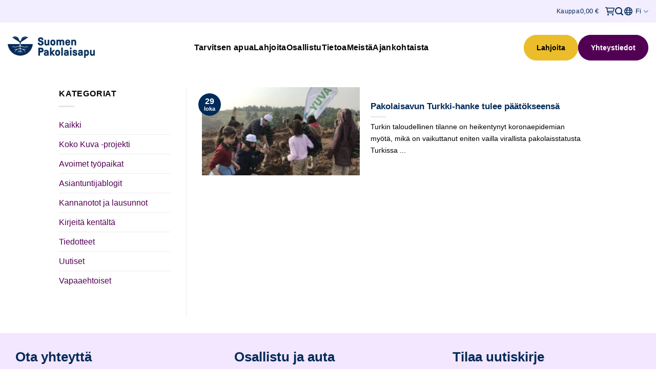

--- FILE ---
content_type: text/html; charset=UTF-8
request_url: https://pakolaisapu.fi/tag/yuva/
body_size: 20717
content:
<!DOCTYPE html><html lang="fi" class="loading-site no-js"><head><meta charset="UTF-8" /><link rel="profile" href="http://gmpg.org/xfn/11" /><link rel="pingback" href="https://pakolaisapu.fi/xmlrpc.php" /> <script>(function(html){html.className = html.className.replace(/\bno-js\b/,'js')})(document.documentElement);</script> <meta name='robots' content='index, follow, max-image-preview:large, max-snippet:-1, max-video-preview:-1' /> <script data-cfasync="false" data-pagespeed-no-defer>window.dataLayerPYS = window.dataLayerPYS || [];</script> 
 <script data-cfasync="false" data-pagespeed-no-defer>var pys_datalayer_name = "dataLayer";
	window.dataLayer = window.dataLayer || [];</script> <meta name="viewport" content="width=device-width, initial-scale=1, maximum-scale=2" /><title>YUVA Archives - Suomen Pakolaisapu</title><link rel="canonical" href="https://pakolaisapu.fi/tag/yuva/" /><meta property="og:locale" content="fi_FI" /><meta property="og:type" content="article" /><meta property="og:title" content="YUVA Archives - Suomen Pakolaisapu" /><meta property="og:url" content="https://pakolaisapu.fi/tag/yuva/" /><meta property="og:site_name" content="Suomen Pakolaisapu" /><meta name="twitter:card" content="summary_large_image" /><meta name="twitter:site" content="@Pakolaisapu" /> <script type="application/ld+json" class="yoast-schema-graph">{"@context":"https://schema.org","@graph":[{"@type":"CollectionPage","@id":"https://pakolaisapu.fi/tag/yuva/","url":"https://pakolaisapu.fi/tag/yuva/","name":"YUVA Archives - Suomen Pakolaisapu","isPartOf":{"@id":"https://pakolaisapu.fi/#website"},"primaryImageOfPage":{"@id":"https://pakolaisapu.fi/tag/yuva/#primaryimage"},"image":{"@id":"https://pakolaisapu.fi/tag/yuva/#primaryimage"},"thumbnailUrl":"https://pakolaisapu.fi/wp-content/uploads/2020/10/IMG_0943-scaled.jpg","breadcrumb":{"@id":"https://pakolaisapu.fi/tag/yuva/#breadcrumb"},"inLanguage":"fi"},{"@type":"ImageObject","inLanguage":"fi","@id":"https://pakolaisapu.fi/tag/yuva/#primaryimage","url":"https://pakolaisapu.fi/wp-content/uploads/2020/10/IMG_0943-scaled.jpg","contentUrl":"https://pakolaisapu.fi/wp-content/uploads/2020/10/IMG_0943-scaled.jpg","width":2560,"height":1920,"caption":"YUVA:n toimintaa kohdemaassa Turkissa"},{"@type":"BreadcrumbList","@id":"https://pakolaisapu.fi/tag/yuva/#breadcrumb","itemListElement":[{"@type":"ListItem","position":1,"name":"Home","item":"https://pakolaisapu.fi/"},{"@type":"ListItem","position":2,"name":"YUVA"}]},{"@type":"WebSite","@id":"https://pakolaisapu.fi/#website","url":"https://pakolaisapu.fi/","name":"Suomen Pakolaisapu","description":"","publisher":{"@id":"https://pakolaisapu.fi/#organization"},"potentialAction":[{"@type":"SearchAction","target":{"@type":"EntryPoint","urlTemplate":"https://pakolaisapu.fi/?s={search_term_string}"},"query-input":{"@type":"PropertyValueSpecification","valueRequired":true,"valueName":"search_term_string"}}],"inLanguage":"fi"},{"@type":"Organization","@id":"https://pakolaisapu.fi/#organization","name":"Suomen Pakolaisapu","url":"https://pakolaisapu.fi/","logo":{"@type":"ImageObject","inLanguage":"fi","@id":"https://pakolaisapu.fi/#/schema/logo/image/","url":"https://pakolaisapu.fi/wp-content/uploads/2019/08/logo-black-fin-1.png","contentUrl":"https://pakolaisapu.fi/wp-content/uploads/2019/08/logo-black-fin-1.png","width":500,"height":144,"caption":"Suomen Pakolaisapu"},"image":{"@id":"https://pakolaisapu.fi/#/schema/logo/image/"},"sameAs":["https://www.facebook.com/pakolaisapu","https://x.com/Pakolaisapu","https://www.instagram.com/pakolaisapu/?hl=fi","https://www.linkedin.com/company/suomen-pakolaisapu-ry-finlands-flyktinghjälp-rf-"]}]}</script> <link rel='prefetch' href='https://pakolaisapu.fi/wp-content/themes/flatsome/assets/js/flatsome.js?ver=e2eddd6c228105dac048' /><link rel='prefetch' href='https://pakolaisapu.fi/wp-content/themes/flatsome/assets/js/chunk.slider.js?ver=3.20.4' /><link rel='prefetch' href='https://pakolaisapu.fi/wp-content/themes/flatsome/assets/js/chunk.popups.js?ver=3.20.4' /><link rel='prefetch' href='https://pakolaisapu.fi/wp-content/themes/flatsome/assets/js/chunk.tooltips.js?ver=3.20.4' /><link rel='prefetch' href='https://pakolaisapu.fi/wp-content/themes/flatsome/assets/js/woocommerce.js?ver=1c9be63d628ff7c3ff4c' /><link rel="alternate" type="application/rss+xml" title="Suomen Pakolaisapu &raquo; syöte" href="https://pakolaisapu.fi/feed/" /><link rel="alternate" type="application/rss+xml" title="Suomen Pakolaisapu &raquo; kommenttien syöte" href="https://pakolaisapu.fi/comments/feed/" /><link rel="alternate" type="text/calendar" title="Suomen Pakolaisapu &raquo; iCal-syöte" href="https://pakolaisapu.fi/tapahtumat/?ical=1" /><link rel="alternate" type="application/rss+xml" title="Suomen Pakolaisapu &raquo; YUVA avainsanan RSS-syöte" href="https://pakolaisapu.fi/tag/yuva/feed/" /><style id='wp-img-auto-sizes-contain-inline-css' type='text/css'>img:is([sizes=auto i],[sizes^="auto," i]){contain-intrinsic-size:3000px 1500px}
/*# sourceURL=wp-img-auto-sizes-contain-inline-css */</style><link rel='stylesheet' id='woo-carrier-agents-blocks-style-css' href='https://pakolaisapu.fi/wp-content/plugins/woo-carrier-agents/assets/css/woo-carrier-agents.css?ver=2.1.1' type='text/css' media='all' /><style id='wp-emoji-styles-inline-css' type='text/css'>img.wp-smiley, img.emoji {
		display: inline !important;
		border: none !important;
		box-shadow: none !important;
		height: 1em !important;
		width: 1em !important;
		margin: 0 0.07em !important;
		vertical-align: -0.1em !important;
		background: none !important;
		padding: 0 !important;
	}
/*# sourceURL=wp-emoji-styles-inline-css */</style><style id='wp-block-library-inline-css' type='text/css'>:root{--wp-block-synced-color:#7a00df;--wp-block-synced-color--rgb:122,0,223;--wp-bound-block-color:var(--wp-block-synced-color);--wp-editor-canvas-background:#ddd;--wp-admin-theme-color:#007cba;--wp-admin-theme-color--rgb:0,124,186;--wp-admin-theme-color-darker-10:#006ba1;--wp-admin-theme-color-darker-10--rgb:0,107,160.5;--wp-admin-theme-color-darker-20:#005a87;--wp-admin-theme-color-darker-20--rgb:0,90,135;--wp-admin-border-width-focus:2px}@media (min-resolution:192dpi){:root{--wp-admin-border-width-focus:1.5px}}.wp-element-button{cursor:pointer}:root .has-very-light-gray-background-color{background-color:#eee}:root .has-very-dark-gray-background-color{background-color:#313131}:root .has-very-light-gray-color{color:#eee}:root .has-very-dark-gray-color{color:#313131}:root .has-vivid-green-cyan-to-vivid-cyan-blue-gradient-background{background:linear-gradient(135deg,#00d084,#0693e3)}:root .has-purple-crush-gradient-background{background:linear-gradient(135deg,#34e2e4,#4721fb 50%,#ab1dfe)}:root .has-hazy-dawn-gradient-background{background:linear-gradient(135deg,#faaca8,#dad0ec)}:root .has-subdued-olive-gradient-background{background:linear-gradient(135deg,#fafae1,#67a671)}:root .has-atomic-cream-gradient-background{background:linear-gradient(135deg,#fdd79a,#004a59)}:root .has-nightshade-gradient-background{background:linear-gradient(135deg,#330968,#31cdcf)}:root .has-midnight-gradient-background{background:linear-gradient(135deg,#020381,#2874fc)}:root{--wp--preset--font-size--normal:16px;--wp--preset--font-size--huge:42px}.has-regular-font-size{font-size:1em}.has-larger-font-size{font-size:2.625em}.has-normal-font-size{font-size:var(--wp--preset--font-size--normal)}.has-huge-font-size{font-size:var(--wp--preset--font-size--huge)}.has-text-align-center{text-align:center}.has-text-align-left{text-align:left}.has-text-align-right{text-align:right}.has-fit-text{white-space:nowrap!important}#end-resizable-editor-section{display:none}.aligncenter{clear:both}.items-justified-left{justify-content:flex-start}.items-justified-center{justify-content:center}.items-justified-right{justify-content:flex-end}.items-justified-space-between{justify-content:space-between}.screen-reader-text{border:0;clip-path:inset(50%);height:1px;margin:-1px;overflow:hidden;padding:0;position:absolute;width:1px;word-wrap:normal!important}.screen-reader-text:focus{background-color:#ddd;clip-path:none;color:#444;display:block;font-size:1em;height:auto;left:5px;line-height:normal;padding:15px 23px 14px;text-decoration:none;top:5px;width:auto;z-index:100000}html :where(.has-border-color){border-style:solid}html :where([style*=border-top-color]){border-top-style:solid}html :where([style*=border-right-color]){border-right-style:solid}html :where([style*=border-bottom-color]){border-bottom-style:solid}html :where([style*=border-left-color]){border-left-style:solid}html :where([style*=border-width]){border-style:solid}html :where([style*=border-top-width]){border-top-style:solid}html :where([style*=border-right-width]){border-right-style:solid}html :where([style*=border-bottom-width]){border-bottom-style:solid}html :where([style*=border-left-width]){border-left-style:solid}html :where(img[class*=wp-image-]){height:auto;max-width:100%}:where(figure){margin:0 0 1em}html :where(.is-position-sticky){--wp-admin--admin-bar--position-offset:var(--wp-admin--admin-bar--height,0px)}@media screen and (max-width:600px){html :where(.is-position-sticky){--wp-admin--admin-bar--position-offset:0px}}

/*# sourceURL=wp-block-library-inline-css */</style><link rel='stylesheet' id='wc-blocks-style-css' href='https://pakolaisapu.fi/wp-content/plugins/woocommerce/assets/client/blocks/wc-blocks.css?ver=wc-10.4.3' type='text/css' media='all' /><style id='global-styles-inline-css' type='text/css'>:root{--wp--preset--aspect-ratio--square: 1;--wp--preset--aspect-ratio--4-3: 4/3;--wp--preset--aspect-ratio--3-4: 3/4;--wp--preset--aspect-ratio--3-2: 3/2;--wp--preset--aspect-ratio--2-3: 2/3;--wp--preset--aspect-ratio--16-9: 16/9;--wp--preset--aspect-ratio--9-16: 9/16;--wp--preset--color--black: #000000;--wp--preset--color--cyan-bluish-gray: #abb8c3;--wp--preset--color--white: #ffffff;--wp--preset--color--pale-pink: #f78da7;--wp--preset--color--vivid-red: #cf2e2e;--wp--preset--color--luminous-vivid-orange: #ff6900;--wp--preset--color--luminous-vivid-amber: #fcb900;--wp--preset--color--light-green-cyan: #7bdcb5;--wp--preset--color--vivid-green-cyan: #00d084;--wp--preset--color--pale-cyan-blue: #8ed1fc;--wp--preset--color--vivid-cyan-blue: #0693e3;--wp--preset--color--vivid-purple: #9b51e0;--wp--preset--color--primary: #002b59;--wp--preset--color--secondary: #520054;--wp--preset--color--success: #f2e6ff;--wp--preset--color--alert: #ebbd2a;--wp--preset--gradient--vivid-cyan-blue-to-vivid-purple: linear-gradient(135deg,rgb(6,147,227) 0%,rgb(155,81,224) 100%);--wp--preset--gradient--light-green-cyan-to-vivid-green-cyan: linear-gradient(135deg,rgb(122,220,180) 0%,rgb(0,208,130) 100%);--wp--preset--gradient--luminous-vivid-amber-to-luminous-vivid-orange: linear-gradient(135deg,rgb(252,185,0) 0%,rgb(255,105,0) 100%);--wp--preset--gradient--luminous-vivid-orange-to-vivid-red: linear-gradient(135deg,rgb(255,105,0) 0%,rgb(207,46,46) 100%);--wp--preset--gradient--very-light-gray-to-cyan-bluish-gray: linear-gradient(135deg,rgb(238,238,238) 0%,rgb(169,184,195) 100%);--wp--preset--gradient--cool-to-warm-spectrum: linear-gradient(135deg,rgb(74,234,220) 0%,rgb(151,120,209) 20%,rgb(207,42,186) 40%,rgb(238,44,130) 60%,rgb(251,105,98) 80%,rgb(254,248,76) 100%);--wp--preset--gradient--blush-light-purple: linear-gradient(135deg,rgb(255,206,236) 0%,rgb(152,150,240) 100%);--wp--preset--gradient--blush-bordeaux: linear-gradient(135deg,rgb(254,205,165) 0%,rgb(254,45,45) 50%,rgb(107,0,62) 100%);--wp--preset--gradient--luminous-dusk: linear-gradient(135deg,rgb(255,203,112) 0%,rgb(199,81,192) 50%,rgb(65,88,208) 100%);--wp--preset--gradient--pale-ocean: linear-gradient(135deg,rgb(255,245,203) 0%,rgb(182,227,212) 50%,rgb(51,167,181) 100%);--wp--preset--gradient--electric-grass: linear-gradient(135deg,rgb(202,248,128) 0%,rgb(113,206,126) 100%);--wp--preset--gradient--midnight: linear-gradient(135deg,rgb(2,3,129) 0%,rgb(40,116,252) 100%);--wp--preset--font-size--small: 13px;--wp--preset--font-size--medium: 20px;--wp--preset--font-size--large: 36px;--wp--preset--font-size--x-large: 42px;--wp--preset--spacing--20: 0.44rem;--wp--preset--spacing--30: 0.67rem;--wp--preset--spacing--40: 1rem;--wp--preset--spacing--50: 1.5rem;--wp--preset--spacing--60: 2.25rem;--wp--preset--spacing--70: 3.38rem;--wp--preset--spacing--80: 5.06rem;--wp--preset--shadow--natural: 6px 6px 9px rgba(0, 0, 0, 0.2);--wp--preset--shadow--deep: 12px 12px 50px rgba(0, 0, 0, 0.4);--wp--preset--shadow--sharp: 6px 6px 0px rgba(0, 0, 0, 0.2);--wp--preset--shadow--outlined: 6px 6px 0px -3px rgb(255, 255, 255), 6px 6px rgb(0, 0, 0);--wp--preset--shadow--crisp: 6px 6px 0px rgb(0, 0, 0);}:where(body) { margin: 0; }.wp-site-blocks > .alignleft { float: left; margin-right: 2em; }.wp-site-blocks > .alignright { float: right; margin-left: 2em; }.wp-site-blocks > .aligncenter { justify-content: center; margin-left: auto; margin-right: auto; }:where(.is-layout-flex){gap: 0.5em;}:where(.is-layout-grid){gap: 0.5em;}.is-layout-flow > .alignleft{float: left;margin-inline-start: 0;margin-inline-end: 2em;}.is-layout-flow > .alignright{float: right;margin-inline-start: 2em;margin-inline-end: 0;}.is-layout-flow > .aligncenter{margin-left: auto !important;margin-right: auto !important;}.is-layout-constrained > .alignleft{float: left;margin-inline-start: 0;margin-inline-end: 2em;}.is-layout-constrained > .alignright{float: right;margin-inline-start: 2em;margin-inline-end: 0;}.is-layout-constrained > .aligncenter{margin-left: auto !important;margin-right: auto !important;}.is-layout-constrained > :where(:not(.alignleft):not(.alignright):not(.alignfull)){margin-left: auto !important;margin-right: auto !important;}body .is-layout-flex{display: flex;}.is-layout-flex{flex-wrap: wrap;align-items: center;}.is-layout-flex > :is(*, div){margin: 0;}body .is-layout-grid{display: grid;}.is-layout-grid > :is(*, div){margin: 0;}body{padding-top: 0px;padding-right: 0px;padding-bottom: 0px;padding-left: 0px;}a:where(:not(.wp-element-button)){text-decoration: none;}:root :where(.wp-element-button, .wp-block-button__link){background-color: #32373c;border-width: 0;color: #fff;font-family: inherit;font-size: inherit;font-style: inherit;font-weight: inherit;letter-spacing: inherit;line-height: inherit;padding-top: calc(0.667em + 2px);padding-right: calc(1.333em + 2px);padding-bottom: calc(0.667em + 2px);padding-left: calc(1.333em + 2px);text-decoration: none;text-transform: inherit;}.has-black-color{color: var(--wp--preset--color--black) !important;}.has-cyan-bluish-gray-color{color: var(--wp--preset--color--cyan-bluish-gray) !important;}.has-white-color{color: var(--wp--preset--color--white) !important;}.has-pale-pink-color{color: var(--wp--preset--color--pale-pink) !important;}.has-vivid-red-color{color: var(--wp--preset--color--vivid-red) !important;}.has-luminous-vivid-orange-color{color: var(--wp--preset--color--luminous-vivid-orange) !important;}.has-luminous-vivid-amber-color{color: var(--wp--preset--color--luminous-vivid-amber) !important;}.has-light-green-cyan-color{color: var(--wp--preset--color--light-green-cyan) !important;}.has-vivid-green-cyan-color{color: var(--wp--preset--color--vivid-green-cyan) !important;}.has-pale-cyan-blue-color{color: var(--wp--preset--color--pale-cyan-blue) !important;}.has-vivid-cyan-blue-color{color: var(--wp--preset--color--vivid-cyan-blue) !important;}.has-vivid-purple-color{color: var(--wp--preset--color--vivid-purple) !important;}.has-primary-color{color: var(--wp--preset--color--primary) !important;}.has-secondary-color{color: var(--wp--preset--color--secondary) !important;}.has-success-color{color: var(--wp--preset--color--success) !important;}.has-alert-color{color: var(--wp--preset--color--alert) !important;}.has-black-background-color{background-color: var(--wp--preset--color--black) !important;}.has-cyan-bluish-gray-background-color{background-color: var(--wp--preset--color--cyan-bluish-gray) !important;}.has-white-background-color{background-color: var(--wp--preset--color--white) !important;}.has-pale-pink-background-color{background-color: var(--wp--preset--color--pale-pink) !important;}.has-vivid-red-background-color{background-color: var(--wp--preset--color--vivid-red) !important;}.has-luminous-vivid-orange-background-color{background-color: var(--wp--preset--color--luminous-vivid-orange) !important;}.has-luminous-vivid-amber-background-color{background-color: var(--wp--preset--color--luminous-vivid-amber) !important;}.has-light-green-cyan-background-color{background-color: var(--wp--preset--color--light-green-cyan) !important;}.has-vivid-green-cyan-background-color{background-color: var(--wp--preset--color--vivid-green-cyan) !important;}.has-pale-cyan-blue-background-color{background-color: var(--wp--preset--color--pale-cyan-blue) !important;}.has-vivid-cyan-blue-background-color{background-color: var(--wp--preset--color--vivid-cyan-blue) !important;}.has-vivid-purple-background-color{background-color: var(--wp--preset--color--vivid-purple) !important;}.has-primary-background-color{background-color: var(--wp--preset--color--primary) !important;}.has-secondary-background-color{background-color: var(--wp--preset--color--secondary) !important;}.has-success-background-color{background-color: var(--wp--preset--color--success) !important;}.has-alert-background-color{background-color: var(--wp--preset--color--alert) !important;}.has-black-border-color{border-color: var(--wp--preset--color--black) !important;}.has-cyan-bluish-gray-border-color{border-color: var(--wp--preset--color--cyan-bluish-gray) !important;}.has-white-border-color{border-color: var(--wp--preset--color--white) !important;}.has-pale-pink-border-color{border-color: var(--wp--preset--color--pale-pink) !important;}.has-vivid-red-border-color{border-color: var(--wp--preset--color--vivid-red) !important;}.has-luminous-vivid-orange-border-color{border-color: var(--wp--preset--color--luminous-vivid-orange) !important;}.has-luminous-vivid-amber-border-color{border-color: var(--wp--preset--color--luminous-vivid-amber) !important;}.has-light-green-cyan-border-color{border-color: var(--wp--preset--color--light-green-cyan) !important;}.has-vivid-green-cyan-border-color{border-color: var(--wp--preset--color--vivid-green-cyan) !important;}.has-pale-cyan-blue-border-color{border-color: var(--wp--preset--color--pale-cyan-blue) !important;}.has-vivid-cyan-blue-border-color{border-color: var(--wp--preset--color--vivid-cyan-blue) !important;}.has-vivid-purple-border-color{border-color: var(--wp--preset--color--vivid-purple) !important;}.has-primary-border-color{border-color: var(--wp--preset--color--primary) !important;}.has-secondary-border-color{border-color: var(--wp--preset--color--secondary) !important;}.has-success-border-color{border-color: var(--wp--preset--color--success) !important;}.has-alert-border-color{border-color: var(--wp--preset--color--alert) !important;}.has-vivid-cyan-blue-to-vivid-purple-gradient-background{background: var(--wp--preset--gradient--vivid-cyan-blue-to-vivid-purple) !important;}.has-light-green-cyan-to-vivid-green-cyan-gradient-background{background: var(--wp--preset--gradient--light-green-cyan-to-vivid-green-cyan) !important;}.has-luminous-vivid-amber-to-luminous-vivid-orange-gradient-background{background: var(--wp--preset--gradient--luminous-vivid-amber-to-luminous-vivid-orange) !important;}.has-luminous-vivid-orange-to-vivid-red-gradient-background{background: var(--wp--preset--gradient--luminous-vivid-orange-to-vivid-red) !important;}.has-very-light-gray-to-cyan-bluish-gray-gradient-background{background: var(--wp--preset--gradient--very-light-gray-to-cyan-bluish-gray) !important;}.has-cool-to-warm-spectrum-gradient-background{background: var(--wp--preset--gradient--cool-to-warm-spectrum) !important;}.has-blush-light-purple-gradient-background{background: var(--wp--preset--gradient--blush-light-purple) !important;}.has-blush-bordeaux-gradient-background{background: var(--wp--preset--gradient--blush-bordeaux) !important;}.has-luminous-dusk-gradient-background{background: var(--wp--preset--gradient--luminous-dusk) !important;}.has-pale-ocean-gradient-background{background: var(--wp--preset--gradient--pale-ocean) !important;}.has-electric-grass-gradient-background{background: var(--wp--preset--gradient--electric-grass) !important;}.has-midnight-gradient-background{background: var(--wp--preset--gradient--midnight) !important;}.has-small-font-size{font-size: var(--wp--preset--font-size--small) !important;}.has-medium-font-size{font-size: var(--wp--preset--font-size--medium) !important;}.has-large-font-size{font-size: var(--wp--preset--font-size--large) !important;}.has-x-large-font-size{font-size: var(--wp--preset--font-size--x-large) !important;}
/*# sourceURL=global-styles-inline-css */</style><link rel='stylesheet' id='wc-checkout-sis-css-css' href='https://pakolaisapu.fi/wp-content/plugins/wc-checkout-sis/assets/css/frontend/wc-checkout-sis.css?ver=2.3.4' type='text/css' media='all' /><link rel='stylesheet' id='wc-paytrail-css-css' href='https://pakolaisapu.fi/wp-content/plugins/wc-paytrail/assets/css/wc-paytrail.css?ver=2.7.0' type='text/css' media='all' /><style id='woocommerce-inline-inline-css' type='text/css'>.woocommerce form .form-row .required { visibility: visible; }
/*# sourceURL=woocommerce-inline-inline-css */</style><link rel='stylesheet' id='ui-font-css' href='https://pakolaisapu.fi/wp-content/plugins/wp-accessibility/toolbar/fonts/css/a11y-toolbar.css?ver=2.2.6' type='text/css' media='all' /><link rel='stylesheet' id='wpa-toolbar-css' href='https://pakolaisapu.fi/wp-content/plugins/wp-accessibility/toolbar/css/a11y.css?ver=2.2.6' type='text/css' media='all' /><link rel='stylesheet' id='ui-fontsize.css-css' href='https://pakolaisapu.fi/wp-content/plugins/wp-accessibility/toolbar/css/a11y-fontsize.css?ver=2.2.6' type='text/css' media='all' /><style id='ui-fontsize.css-inline-css' type='text/css'>html { --wpa-font-size: clamp( 24px, 1.5rem, 36px ); --wpa-h1-size : clamp( 48px, 3rem, 72px ); --wpa-h2-size : clamp( 40px, 2.5rem, 60px ); --wpa-h3-size : clamp( 32px, 2rem, 48px ); --wpa-h4-size : clamp( 28px, 1.75rem, 42px ); --wpa-sub-list-size: 1.1em; --wpa-sub-sub-list-size: 1em; } 
/*# sourceURL=ui-fontsize.css-inline-css */</style><link rel='stylesheet' id='wpa-style-css' href='https://pakolaisapu.fi/wp-content/plugins/wp-accessibility/css/wpa-style.css?ver=2.2.6' type='text/css' media='all' /><style id='wpa-style-inline-css' type='text/css'>:focus { outline: 2px solid #520054!important; outline-offset: 2px !important; }
		:root { --admin-bar-top : 7px; }
/*# sourceURL=wpa-style-inline-css */</style><link rel='stylesheet' id='wpml-legacy-dropdown-0-css' href='https://pakolaisapu.fi/wp-content/plugins/sitepress-multilingual-cms/templates/language-switchers/legacy-dropdown/style.min.css?ver=1' type='text/css' media='all' /><link rel='stylesheet' id='mc4wp-form-themes-css' href='https://pakolaisapu.fi/wp-content/plugins/mailchimp-for-wp/assets/css/form-themes.css?ver=4.10.9' type='text/css' media='all' /><link rel='stylesheet' id='mc4wp-form-styles-builder-css' href='//pakolaisapu.fi/wp-content/uploads/mc4wp-stylesheets/bundle.css?ver=1626333122' type='text/css' media='all' /><link rel='stylesheet' id='select2-css' href='https://pakolaisapu.fi/wp-content/plugins/woocommerce/assets/css/select2.css?ver=10.4.3' type='text/css' media='all' /><link rel='stylesheet' id='jquery-ui-style-css' href='https://pakolaisapu.fi/wp-content/plugins/woocommerce/assets/css/jquery-ui/jquery-ui.min.css?ver=10.4.3' type='text/css' media='all' /><link rel='stylesheet' id='dashicons-css' href='https://pakolaisapu.fi/wp-includes/css/dashicons.min.css?ver=6.9' type='text/css' media='all' /><link rel='stylesheet' id='wcv-pro-icons-css' href='https://pakolaisapu.fi/wp-content/plugins/wc-vendors-pro/public/assets/css/wcv-icons.min.css?ver=2.0.2.1' type='text/css' media='all' /><link rel='stylesheet' id='woocommerce-nyp-css' href='https://pakolaisapu.fi/wp-content/plugins/woocommerce-name-your-price/assets/css/frontend/name-your-price.min.css?ver=3.5.9' type='text/css' media='all' /><link rel='stylesheet' id='flatsome-main-css' href='https://pakolaisapu.fi/wp-content/themes/flatsome/assets/css/flatsome.css?ver=3.20.4' type='text/css' media='all' /><style id='flatsome-main-inline-css' type='text/css'>@font-face {
				font-family: "fl-icons";
				font-display: block;
				src: url(https://pakolaisapu.fi/wp-content/themes/flatsome/assets/css/icons/fl-icons.eot?v=3.20.4);
				src:
					url(https://pakolaisapu.fi/wp-content/themes/flatsome/assets/css/icons/fl-icons.eot#iefix?v=3.20.4) format("embedded-opentype"),
					url(https://pakolaisapu.fi/wp-content/themes/flatsome/assets/css/icons/fl-icons.woff2?v=3.20.4) format("woff2"),
					url(https://pakolaisapu.fi/wp-content/themes/flatsome/assets/css/icons/fl-icons.ttf?v=3.20.4) format("truetype"),
					url(https://pakolaisapu.fi/wp-content/themes/flatsome/assets/css/icons/fl-icons.woff?v=3.20.4) format("woff"),
					url(https://pakolaisapu.fi/wp-content/themes/flatsome/assets/css/icons/fl-icons.svg?v=3.20.4#fl-icons) format("svg");
			}
/*# sourceURL=flatsome-main-inline-css */</style><link rel='stylesheet' id='flatsome-shop-css' href='https://pakolaisapu.fi/wp-content/themes/flatsome/assets/css/flatsome-shop.css?ver=3.20.4' type='text/css' media='all' /><link rel='stylesheet' id='flatsome-style-css' href='https://pakolaisapu.fi/wp-content/themes/flatsome-child/style.css?ver=3.0' type='text/css' media='all' /><link rel='stylesheet' id='menu_css-css' href='https://pakolaisapu.fi/wp-content/themes/flatsome-child/assets/css/menu.css?ver=250923-90635' type='text/css' media='all' /> <script type="text/template" id="tmpl-variation-template"><div class="woocommerce-variation-description">{{{ data.variation.variation_description }}}</div>
	<div class="woocommerce-variation-price">{{{ data.variation.price_html }}}</div>
	<div class="woocommerce-variation-availability">{{{ data.variation.availability_html }}}</div></script> <script type="text/template" id="tmpl-unavailable-variation-template"><p role="alert">Pahoittelemme, tämä tuote ei ole saatavilla. Ole hyvä, valitse eri tavalla.</p></script> <script type="text/javascript" src="https://pakolaisapu.fi/wp-includes/js/jquery/jquery.min.js?ver=3.7.1" id="jquery-core-js"></script> <script type="text/javascript" src="https://pakolaisapu.fi/wp-includes/js/jquery/jquery-migrate.min.js?ver=3.4.1" id="jquery-migrate-js"></script> <script src='https://pakolaisapu.fi/wp-content/plugins/the-events-calendar/common/build/js/underscore-before.js'></script> <script type="text/javascript" src="https://pakolaisapu.fi/wp-includes/js/underscore.min.js?ver=1.13.7" id="underscore-js"></script> <script src='https://pakolaisapu.fi/wp-content/plugins/the-events-calendar/common/build/js/underscore-after.js'></script> <script type="text/javascript" id="wp-util-js-extra">/*  */
var _wpUtilSettings = {"ajax":{"url":"/wp-admin/admin-ajax.php"}};
//# sourceURL=wp-util-js-extra
/*  */</script> <script type="text/javascript" src="https://pakolaisapu.fi/wp-includes/js/wp-util.min.js?ver=6.9" id="wp-util-js"></script> <script type="text/javascript" src="https://pakolaisapu.fi/wp-content/plugins/woocommerce/assets/js/jquery-blockui/jquery.blockUI.min.js?ver=2.7.0-wc.10.4.3" id="wc-jquery-blockui-js" data-wp-strategy="defer"></script> <script type="text/javascript" id="wc-add-to-cart-variation-js-extra">/*  */
var wc_add_to_cart_variation_params = {"wc_ajax_url":"/?wc-ajax=%%endpoint%%","i18n_no_matching_variations_text":"Pahoittelemme, valitun kaltaisia tuotteita ei l\u00f6ytynyt. Ole hyv\u00e4, valitse eri tavalla.","i18n_make_a_selection_text":"Valitse jotain tuotteen vaihtoehdoista ennen kuin lis\u00e4\u00e4t tuotteen ostoskoriin.","i18n_unavailable_text":"Pahoittelemme, t\u00e4m\u00e4 tuote ei ole saatavilla. Ole hyv\u00e4, valitse eri tavalla.","i18n_reset_alert_text":"Your selection has been reset. Please select some product options before adding this product to your cart."};
//# sourceURL=wc-add-to-cart-variation-js-extra
/*  */</script> <script type="text/javascript" src="https://pakolaisapu.fi/wp-content/plugins/woocommerce/assets/js/frontend/add-to-cart-variation.min.js?ver=10.4.3" id="wc-add-to-cart-variation-js" defer="defer" data-wp-strategy="defer"></script> <script type="text/javascript" src="https://pakolaisapu.fi/wp-content/plugins/wc-checkout-sis/assets/js/frontend/wc-checkout-sis.js?ver=2.3.4" id="wc-checkout-sis-js-js"></script> <script type="text/javascript" src="https://pakolaisapu.fi/wp-content/plugins/wc-paytrail/assets/js/wc-paytrail.js?ver=2.7.0" id="wc-paytrail-js-js"></script> <script type="text/javascript" id="wc-add-to-cart-js-extra">/*  */
var wc_add_to_cart_params = {"ajax_url":"/wp-admin/admin-ajax.php","wc_ajax_url":"/?wc-ajax=%%endpoint%%","i18n_view_cart":"N\u00e4yt\u00e4 ostoskori","cart_url":"https://pakolaisapu.fi/kori/","is_cart":"","cart_redirect_after_add":"yes"};
//# sourceURL=wc-add-to-cart-js-extra
/*  */</script> <script type="text/javascript" src="https://pakolaisapu.fi/wp-content/plugins/woocommerce/assets/js/frontend/add-to-cart.min.js?ver=10.4.3" id="wc-add-to-cart-js" defer="defer" data-wp-strategy="defer"></script> <script type="text/javascript" src="https://pakolaisapu.fi/wp-content/plugins/woocommerce/assets/js/js-cookie/js.cookie.min.js?ver=2.1.4-wc.10.4.3" id="wc-js-cookie-js" data-wp-strategy="defer"></script> <script type="text/javascript" src="https://pakolaisapu.fi/wp-content/plugins/sitepress-multilingual-cms/templates/language-switchers/legacy-dropdown/script.min.js?ver=1" id="wpml-legacy-dropdown-0-js"></script> <script type="text/javascript" src="https://pakolaisapu.fi/wp-content/themes/flatsome-child/assets/js/menu.js?ver=241023-61858" id="menu_js-js"></script> <script>window.wc_ga_pro = {};

window.wc_ga_pro.ajax_url = 'https://pakolaisapu.fi/wp-admin/admin-ajax.php';

window.wc_ga_pro.available_gateways = {"checkout_sis":"Paytrail"};

// interpolate json by replacing placeholders with variables
window.wc_ga_pro.interpolate_json = function( object, variables ) {

	if ( ! variables ) {
		return object;
	}

	var j = JSON.stringify( object );

	for ( var k in variables ) {
		j = j.split( '{$' + k + '}' ).join( variables[ k ] );
	}

	return JSON.parse( j );
};

// return the title for a payment gateway
window.wc_ga_pro.get_payment_method_title = function( payment_method ) {
	return window.wc_ga_pro.available_gateways[ payment_method ] || payment_method;
};

// check if an email is valid
window.wc_ga_pro.is_valid_email = function( email ) {
  return /[^\s@]+@[^\s@]+\.[^\s@]+/.test( email );
};</script>  <script>(function(i,s,o,g,r,a,m){i['GoogleAnalyticsObject']=r;i[r]=i[r]||function(){
	(i[r].q=i[r].q||[]).push(arguments)},i[r].l=1*new Date();a=s.createElement(o),
	m=s.getElementsByTagName(o)[0];a.async=1;a.src=g;m.parentNode.insertBefore(a,m)
	})(window,document,'script','https://www.google-analytics.com/analytics.js','ga');
		ga( 'create', 'UA-114959178-1', {"cookieDomain":"auto"} );
	ga( 'set', 'forceSSL', true );
	ga( 'require', 'displayfeatures' );
	ga( 'require', 'linkid' );
	ga( 'require', 'ec' );

	
	(function() {

		// trigger an event the old-fashioned way to avoid a jQuery dependency and still support IE
		var event = document.createEvent( 'Event' );

		event.initEvent( 'wc_google_analytics_pro_loaded', true, true );

		document.dispatchEvent( event );
	})();</script> <link rel="https://api.w.org/" href="https://pakolaisapu.fi/wp-json/" /><link rel="alternate" title="JSON" type="application/json" href="https://pakolaisapu.fi/wp-json/wp/v2/tags/158" /><link rel="EditURI" type="application/rsd+xml" title="RSD" href="https://pakolaisapu.fi/xmlrpc.php?rsd" /><meta name="generator" content="WordPress 6.9" /><meta name="generator" content="WooCommerce 10.4.3" /><meta name="generator" content="WPML ver:4.8.6 stt:1,18;" /><meta name="facebook-domain-verification" content="1joqyavpqnrytnyhn0qeewgfcwvzs6" /><meta name="tec-api-version" content="v1"><meta name="tec-api-origin" content="https://pakolaisapu.fi"><link rel="alternate" href="https://pakolaisapu.fi/wp-json/tribe/events/v1/events/?tags=yuva" /><style type="text/css">dd ul.bulleted {  float:none;clear:both; }</style><script id="CookieConsent" src="https://policy.app.cookieinformation.com/uc.js"
    data-culture="fi" data-gcm-version="2.0" type="text/javascript"></script> <script src="https://pakolaisapu.lahjoitanyt.fi/libs.iraiser.eu/libs/payment/frame/1.5/IRaiserFrame.js"></script>  <script>(function(w,d,s,l,i){w[l]=w[l]||[];w[l].push({'gtm.start':
new Date().getTime(),event:'gtm.js'});var f=d.getElementsByTagName(s)[0],
j=d.createElement(s),dl=l!='dataLayer'?'&l='+l:'';j.async=true;j.src=
'https://www.googletagmanager.com/gtm.js?id='+i+dl;f.parentNode.insertBefore(j,f);
})(window,document,'script','dataLayer','GTM-MMQQKRS');</script> 
<noscript><style>.woocommerce-product-gallery{ opacity: 1 !important; }</style></noscript><link rel="icon" href="https://pakolaisapu.fi/wp-content/uploads/2022/10/cropped-android-chrome-512x512-1-32x32.png" sizes="32x32" /><link rel="icon" href="https://pakolaisapu.fi/wp-content/uploads/2022/10/cropped-android-chrome-512x512-1-192x192.png" sizes="192x192" /><link rel="apple-touch-icon" href="https://pakolaisapu.fi/wp-content/uploads/2022/10/cropped-android-chrome-512x512-1-180x180.png" /><meta name="msapplication-TileImage" content="https://pakolaisapu.fi/wp-content/uploads/2022/10/cropped-android-chrome-512x512-1-270x270.png" /><style id="custom-css" type="text/css">:root {--primary-color: #002b59;--fs-color-primary: #002b59;--fs-color-secondary: #520054;--fs-color-success: #f2e6ff;--fs-color-alert: #ebbd2a;--fs-color-base: #000000;--fs-experimental-link-color: #520054;--fs-experimental-link-color-hover: #000000;}.tooltipster-base {--tooltip-color: #fff;--tooltip-bg-color: #000;}.off-canvas-right .mfp-content, .off-canvas-left .mfp-content {--drawer-width: 300px;}.off-canvas .mfp-content.off-canvas-cart {--drawer-width: 360px;}html{background-color:#ffffff!important;}.header-main{height: 71px}#logo img{max-height: 71px}#logo{width:300px;}#logo img{padding:10px 0;}.header-bottom{min-height: 55px}.header-top{min-height: 20px}.transparent .header-main{height: 100px}.transparent #logo img{max-height: 100px}.has-transparent + .page-title:first-of-type,.has-transparent + #main > .page-title,.has-transparent + #main > div > .page-title,.has-transparent + #main .page-header-wrapper:first-of-type .page-title{padding-top: 130px;}.header.show-on-scroll,.stuck .header-main{height:70px!important}.stuck #logo img{max-height: 70px!important}.header-bg-color {background-color: #ffffff}.header-bottom {background-color: #f1f1f1}.header-main .nav > li > a{line-height: 16px }.stuck .header-main .nav > li > a{line-height: 50px }@media (max-width: 549px) {.header-main{height: 76px}#logo img{max-height: 76px}}.nav-dropdown-has-arrow.nav-dropdown-has-border li.has-dropdown:before{border-bottom-color: #ffffff;}.nav .nav-dropdown{border-color: #ffffff }.nav-dropdown{font-size:85%}.nav-dropdown-has-arrow li.has-dropdown:after{border-bottom-color: #ffffff;}.nav .nav-dropdown{background-color: #ffffff}.header-top{background-color:#ffffff!important;}h1,h2,h3,h4,h5,h6,.heading-font{color: #002b59;}.header:not(.transparent) .header-nav-main.nav > li > a {color: #000000;}.has-equal-box-heights .box-image {padding-top: 125%;}input[type='submit'], input[type="button"], button:not(.icon), .button:not(.icon){border-radius: 99!important}@media screen and (min-width: 550px){.products .box-vertical .box-image{min-width: 247px!important;width: 247px!important;}}.footer-2{background-color: #ffffff}.absolute-footer, html{background-color: #ffffff}button[name='update_cart'] { display: none; }.nav-vertical-fly-out > li + li {border-top-width: 1px; border-top-style: solid;}/* Custom CSS Mobile */@media (max-width: 549px){.gv-list-view-content .gv-list-view-content-image {max-width: 100% !important;}.gv-list-view-content .gv-list-view-content-image {padding-bottom: 10em !important;}.left-space {padding-left: 0 !important;}.gv-left {padding-right: 0 !important;}.entry-title {font-size: 16px !important;}}.label-new.menu-item > a:after{content:"New";}.label-hot.menu-item > a:after{content:"Hot";}.label-sale.menu-item > a:after{content:"Sale";}.label-popular.menu-item > a:after{content:"Popular";}</style><style type="text/css" id="wp-custom-css">body {
	font-family: "Arial", sans-serif !important;
}

h1,h2,h3,h4,h5,h6, .heading-font {
  font-family: "Arial", sans-serif;
}

.page-template-default .video-fit.video {
	padding-top: 0 !important;
}

.nav>li {
	font-family: "Arial", serif !important;
}

.nav > li > a {
    font-family: "Arial", serif !important;
	color: #000;
}

.nav>li.html {
	  font-family: "Arial", serif !important;
}

.nav>li.html a {
	  font-family: "Arial", serif !important;
}

.footer-wrapper {
    color: #000;
}

.absolute-footer {
    color: rgba(0,0,0,1);
}

.widget .current-cat>a {
    border-bottom: 3px solid black;
}

.nav>li.active>a, .nav>li.current>a, .nav>li>a.active, .nav>li>a.current, .nav-dropdown li.active>a, .nav-column li.active>a {
    border-bottom: 1px solid black;
}

.cn-button.wp-default {
    background: #520054;
}

.product-footer .woocommerce-tabs>.nav-line-grow, .product-footer .woocommerce-tabs>.nav-line:not(.nav-vertical) {
    visibility: hidden !important;
}

.wc-pao-addon .wc-pao-addon-description {
    font-style: normal;
    font-size: 10px;
}

.wc-pao-addons-container {
    padding-bottom: 20px;
}

div.product-addon-totals .wc-pao-subtotal-line {
    display: none;
}


.button {
	  border-radius: 99px !important;
}

.nav > li > a, .mobile-sidebar-levels-2 .nav > li > ul > li > a {
    font-style: normal;
}

.social-icons .button.icon:not(.is-outline) {
    background-color: #002a5b !important;
    border-color: #002a5b !important;
}

.auta-button {
    color: #002b59;
}

.kukaan-text {
    line-height: 1;
}

#menu-cta-1 {
	display: none;
}


/* Background-color: #f2e6ff */
[id^="field_41_"],
[id^="field_42_"],
[id^="field_43_"],
[id^="field_44_"],
[id^="field_45_"],
[id^="field_46_"],
[id^="field_47_"],
[id^="field_48_"]{
    background-color: #f2e6ff !important;
	padding: 20px !important;
}

#field_42_4, #field_43_4, #field_44_4, #field_45_4, #field_46_4, #field_47_4, #field_48_4 {
	display: none !important;
}

/* Background-color: #cdb4fe */
#field_41_1, #field_42_1, #field_43_1, #field_44_1, #field_45_1, #field_46_1, #field_47_1,
#field_41_4, #field_42_4, #field_43_4, #field_44_4, #field_45_4, #field_46_4, #field_47_4,
#field_41_16, #field_42_16, #field_43_16, #field_44_16, #field_45_16, #field_46_16, #field_47_16 {
    background-color: #cdb4fe !important;
	  padding: 20px;
}

.woocommerce-store-notice.demo_store {
    background-color: #F2E6FF;
    color: #520054;
}
.product-info .product-totals-html {
	display: none;
}</style><style id="kirki-inline-styles"></style></head><body class="archive tag tag-yuva tag-158 wp-theme-flatsome wp-child-theme-flatsome-child theme-flatsome woocommerce-no-js tribe-no-js boxed lightbox nav-dropdown-has-arrow nav-dropdown-has-shadow nav-dropdown-has-border"><noscript><iframe src="https://www.googletagmanager.com/ns.html?id=GTM-MMQQKRS"
height="0" width="0" style="display:none;visibility:hidden"></iframe></noscript><a class="skip-link screen-reader-text" href="#main">Skip to content</a><div id="wrapper"><header id="header" class="header header-full-width has-sticky sticky-jump"><div class="header-wrapper"><div id="top-bar" class="header-top hide-for-medium"><div class="flex-row container"><div class="flex-col hide-for-medium flex-left"><ul class="nav nav-left medium-nav-center nav-small  nav-"></ul></div><div class="flex-col hide-for-medium flex-center"><ul class="nav nav-center nav-small  nav-"></ul></div><div class="flex-col hide-for-medium flex-right"><ul class="nav top-bar-nav nav-right nav-small  nav-"><li class="has-dropdown header-language-dropdown">
<a href="#">
fi				<i class="icon-angle-down" aria-hidden="true"></i>	</a><ul class="nav-dropdown nav-dropdown-simple dropdown-uppercase"><li class="current"><a href="https://pakolaisapu.fi/tag/yuva/" hreflang="fi">Suomi <span class="lang-code">(FI)</span></a></li></ul></li><li class="header-divider"></li><li class="html header-button-1"><div class="header-button">
<a href="https://pakolaisapu.fi/parempi-lahja/" class="button plain is-link" style="border-radius:99px;">
<span>Kauppa</span>
</a></div></li><li class="header-divider"></li><li class="cart-item has-icon"><a href="https://pakolaisapu.fi/kori/" class="header-cart-link nav-top-link is-small" title="Ostoskori" aria-label="Näytä ostoskori"><span class="header-cart-title">
<span class="cart-price"><span class="woocommerce-Price-amount amount"><bdi>0,00&nbsp;<span class="woocommerce-Price-currencySymbol">&euro;</span></bdi></span></span>
</span><i class="icon-shopping-cart" aria-hidden="true" data-icon-label="0"></i>  </a></li><li class="header-divider"></li><li class="header-search header-search-lightbox has-icon">
<a href="#search-lightbox" class="is-small" aria-label="Haku" data-open="#search-lightbox" data-focus="input.search-field" role="button" aria-expanded="false" aria-haspopup="dialog" aria-controls="search-lightbox" data-flatsome-role-button><i class="icon-search" aria-hidden="true" style="font-size:16px;"></i></a><div id="search-lightbox" class="mfp-hide dark text-center"><div class="searchform-wrapper ux-search-box relative form-flat is-large"><form role="search" method="get" class="searchform" action="https://pakolaisapu.fi/"><div class="flex-row relative"><div class="flex-col flex-grow">
<label class="screen-reader-text" for="woocommerce-product-search-field-0">Etsi:</label>
<input type="search" id="woocommerce-product-search-field-0" class="search-field mb-0" placeholder="Haku&hellip;" value="" name="s" />
<input type="hidden" name="post_type" value="product" />
<input type="hidden" name="lang" value="fi" /></div><div class="flex-col">
<button type="submit" value="Etsi" class="ux-search-submit submit-button secondary button  icon mb-0" aria-label="Submit">
<i class="icon-search" aria-hidden="true"></i>			</button></div></div><div class="live-search-results text-left z-top"></div></form></div></div></li></ul></div></div></div><div id="masthead" class="header-main "><div class="header-inner flex-row container logo-left medium-logo-left" role="navigation"><div id="logo" class="flex-col logo"><a href="https://pakolaisapu.fi/" title="Suomen Pakolaisapu" rel="home">
<img width="800" height="202" src="https://pakolaisapu.fi/wp-content/uploads/2022/09/frc-new-logo-fin-dark-transparent.png.webp" class="header_logo header-logo" alt="Suomen Pakolaisapu"/><img  width="300" height="71" src="https://pakolaisapu.fi/wp-content/uploads/2022/09/frc-new-logo-white-fin-transparent.png" class="header-logo-dark" alt="Suomen Pakolaisapu"/></a></div><div class="flex-col show-for-medium flex-left"><ul class="mobile-nav nav nav-left "></ul></div><div class="flex-col hide-for-medium flex-left
flex-grow"><ul class="header-nav header-nav-main nav nav-left  nav-divided nav-size-small nav-uppercase" ></ul></div><div class="flex-col hide-for-medium flex-right"><ul class="header-nav header-nav-main nav nav-right  nav-divided nav-size-small nav-uppercase"><li id="menu-item-61296" class="menu-item menu-item-type-custom menu-item-object-custom menu-item-has-children menu-item-61296 menu-item-design-default has-dropdown"><a href="https://pakolaisapu.fi/tarvitsen-apua/" aria-haspopup="menu" aria-expanded="false" class="nav-top-link">Tarvitsen apua<i class="icon-angle-down" aria-hidden="true"></i></a><ul class="sub-menu nav-dropdown nav-dropdown-simple dropdown-uppercase"><li id="menu-item-61303" class="menu-item menu-item-type-post_type menu-item-object-page menu-item-61303"><a href="https://pakolaisapu.fi/nuorten-aikuisten-neuvonta/">Nuorten aikuisten neuvonta</a></li><li id="menu-item-61402" class="menu-item menu-item-type-custom menu-item-object-custom menu-item-has-children menu-item-61402 nav-dropdown-col"><a href="#" aria-haspopup="true" aria-expanded="false">Tukea työelämään</a><ul class="sub-menu nav-column nav-dropdown-simple dropdown-uppercase"><li id="menu-item-61311" class="menu-item menu-item-type-post_type menu-item-object-page menu-item-61311"><a href="https://pakolaisapu.fi/apua-tyopaikan-loytamiseen/">Apua työpaikan löytämiseen</a></li><li id="menu-item-61310" class="menu-item menu-item-type-post_type menu-item-object-page menu-item-61310"><a href="https://pakolaisapu.fi/tukea-naisten-tyollistymiseen/">Tukea naisten työllistymiseen</a></li><li id="menu-item-61309" class="menu-item menu-item-type-post_type menu-item-object-page menu-item-61309"><a href="https://pakolaisapu.fi/tukea-tyoelaman-haasteisiin/">Tukea työelämän haasteisiin</a></li></ul></li><li id="menu-item-61315" class="menu-item menu-item-type-post_type menu-item-object-page menu-item-61315"><a href="https://pakolaisapu.fi/tarvitsen-apua/tukea-vakivaltaa-kokeneille/">Tukea väkivaltaa kokeneille</a></li><li id="menu-item-62365" class="menu-item menu-item-type-custom menu-item-object-custom menu-item-has-children menu-item-62365 nav-dropdown-col"><a href="#" aria-haspopup="true" aria-expanded="false">Tukea arkeen</a><ul class="sub-menu nav-column nav-dropdown-simple dropdown-uppercase"><li id="menu-item-62366" class="menu-item menu-item-type-post_type menu-item-object-page menu-item-62366"><a href="https://pakolaisapu.fi/puhutaan_suomea/">Tukea kielen opiskeluun</a></li><li id="menu-item-62367" class="menu-item menu-item-type-post_type menu-item-object-page menu-item-62367"><a href="https://pakolaisapu.fi/suomiluotsit/">Apua arjen asiointiin</a></li></ul></li><li id="menu-item-61319" class="menu-item menu-item-type-post_type menu-item-object-page menu-item-61319"><a href="https://pakolaisapu.fi/tarvitsen-apua/tukea-jarjestoille/">Tukea järjestöille</a></li></ul></li><li id="menu-item-84285" class="menu-item menu-item-type-post_type menu-item-object-page menu-item-has-children menu-item-84285 menu-item-design-default has-dropdown"><a href="https://pakolaisapu.fi/lahjoitus/" aria-haspopup="menu" aria-expanded="false" class="nav-top-link">Lahjoita<i class="icon-angle-down" aria-hidden="true"></i></a><ul class="sub-menu nav-dropdown nav-dropdown-simple dropdown-uppercase"><li id="menu-item-48813" class="menu-item menu-item-type-post_type menu-item-object-page menu-item-48813"><a href="https://pakolaisapu.fi/lahjoitus/kuukausilahjoitus/">Liity kuukausitukijaksi</a></li><li id="menu-item-84286" class="menu-item menu-item-type-post_type menu-item-object-page menu-item-84286"><a href="https://pakolaisapu.fi/lahjoitus/">Tee kertalahjoitus</a></li><li id="menu-item-7306" class="menu-item menu-item-type-post_type menu-item-object-page menu-item-7306"><a href="https://pakolaisapu.fi/lahjoitus/verkkokauppa/">Verkkokauppa</a></li><li id="menu-item-52300" class="menu-item menu-item-type-post_type menu-item-object-page menu-item-52300"><a href="https://pakolaisapu.fi/lahjoitus/testamenttilahjoitus/">Testamenttilahjoitus</a></li><li id="menu-item-61324" class="menu-item menu-item-type-post_type menu-item-object-page menu-item-61324"><a href="https://pakolaisapu.fi/lahjoitus/yrityksille/">Yrityksille</a></li></ul></li><li id="menu-item-366" class="menu-item menu-item-type-custom menu-item-object-custom menu-item-has-children menu-item-366 menu-item-design-default has-dropdown"><a href="#" aria-haspopup="menu" aria-expanded="false" class="nav-top-link">Osallistu<i class="icon-angle-down" aria-hidden="true"></i></a><ul class="sub-menu nav-dropdown nav-dropdown-simple dropdown-uppercase"><li id="menu-item-61325" class="menu-item menu-item-type-post_type menu-item-object-page menu-item-61325"><a href="https://pakolaisapu.fi/vapaaehtoistyo/">Tule vapaaehtoiseksi</a></li><li id="menu-item-63908" class="menu-item menu-item-type-post_type menu-item-object-page menu-item-63908"><a href="https://pakolaisapu.fi/vertaistoiminta/">Kouluttaudu vertaisohjaajaksi</a></li><li id="menu-item-83260" class="menu-item menu-item-type-post_type menu-item-object-page menu-item-83260"><a href="https://pakolaisapu.fi/veto-verkosto/">Tule mukaan VeTo-verkostoon</a></li><li id="menu-item-66348" class="menu-item menu-item-type-post_type menu-item-object-page menu-item-66348"><a href="https://pakolaisapu.fi/lahjoitus/yrityksille/">Yrityksille</a></li><li id="menu-item-61326" class="menu-item menu-item-type-post_type menu-item-object-page menu-item-61326"><a href="https://pakolaisapu.fi/koulut/">Kouluille</a></li></ul></li><li id="menu-item-364" class="menu-item menu-item-type-custom menu-item-object-custom menu-item-has-children menu-item-364 menu-item-design-default has-dropdown"><a href="https://pakolaisapu.fi/tietoa/" aria-haspopup="menu" aria-expanded="false" class="nav-top-link">Tietoa<i class="icon-angle-down" aria-hidden="true"></i></a><ul class="sub-menu nav-dropdown nav-dropdown-simple dropdown-uppercase"><li id="menu-item-1386" class="menu-item menu-item-type-post_type menu-item-object-page menu-item-1386"><a href="https://pakolaisapu.fi/tietoa/pakolaisuus-maailmalla/">Pakolaisuus maailmalla</a></li><li id="menu-item-1385" class="menu-item menu-item-type-post_type menu-item-object-page menu-item-1385"><a href="https://pakolaisapu.fi/tietoa/pakolaisuus-suomessa/">Pakolaisuus Suomessa</a></li><li id="menu-item-1387" class="menu-item menu-item-type-post_type menu-item-object-page menu-item-1387"><a href="https://pakolaisapu.fi/tietoa/sanasto/">Sanasto</a></li><li id="menu-item-3100" class="menu-item menu-item-type-post_type menu-item-object-page menu-item-3100"><a href="https://pakolaisapu.fi/tietoa/materiaalit/">Materiaalit</a></li></ul></li><li id="menu-item-61390" class="menu-item menu-item-type-post_type menu-item-object-page menu-item-has-children menu-item-61390 menu-item-design-default has-dropdown"><a href="https://pakolaisapu.fi/jarjestosta/" aria-haspopup="menu" aria-expanded="false" class="nav-top-link">Meistä<i class="icon-angle-down" aria-hidden="true"></i></a><ul class="sub-menu nav-dropdown nav-dropdown-simple dropdown-uppercase"><li id="menu-item-61330" class="menu-item menu-item-type-custom menu-item-object-custom menu-item-has-children menu-item-61330 nav-dropdown-col"><a href="#" aria-haspopup="true" aria-expanded="false">Työmme Suomessa</a><ul class="sub-menu nav-column nav-dropdown-simple dropdown-uppercase"><li id="menu-item-61335" class="menu-item menu-item-type-post_type menu-item-object-page menu-item-61335"><a href="https://pakolaisapu.fi/syrjaytymisen-ehkaisy/">Syrjäytymisen ehkäisy</a></li><li id="menu-item-61337" class="menu-item menu-item-type-post_type menu-item-object-page menu-item-61337"><a href="https://pakolaisapu.fi/vakivallan-ehkaisy/">Väkivallan ehkäisy</a></li><li id="menu-item-61342" class="menu-item menu-item-type-post_type menu-item-object-page menu-item-61342"><a href="https://pakolaisapu.fi/yhdenvertaisen-tyoelaman-edistaminen/">Yhdenvertaisen työelämän edistäminen</a></li><li id="menu-item-61344" class="menu-item menu-item-type-post_type menu-item-object-page menu-item-61344"><a href="https://pakolaisapu.fi/osallisuuden-edistaminen/">Osallisuuden edistäminen</a></li><li id="menu-item-61331" class="menu-item menu-item-type-post_type menu-item-object-page menu-item-61331"><a href="https://pakolaisapu.fi/vaikuttamistyo/">Vaikuttamistyö</a></li><li id="menu-item-84370" class="menu-item menu-item-type-post_type menu-item-object-page menu-item-84370"><a href="https://pakolaisapu.fi/paattyneet-hankkeet/">Päättyneet hankkeet</a></li></ul></li><li id="menu-item-61349" class="menu-item menu-item-type-custom menu-item-object-custom menu-item-has-children menu-item-61349 nav-dropdown-col"><a href="#" aria-haspopup="true" aria-expanded="false">Työmme maailmalla</a><ul class="sub-menu nav-column nav-dropdown-simple dropdown-uppercase"><li id="menu-item-61353" class="menu-item menu-item-type-post_type menu-item-object-page menu-item-61353"><a href="https://pakolaisapu.fi/uganda/">Uganda</a></li><li id="menu-item-61355" class="menu-item menu-item-type-post_type menu-item-object-page menu-item-61355"><a href="https://pakolaisapu.fi/etiopia/">Etiopia</a></li><li id="menu-item-61513" class="menu-item menu-item-type-post_type menu-item-object-page menu-item-61513"><a href="https://pakolaisapu.fi/etela-sudan/">Etelä-Sudan</a></li><li id="menu-item-61354" class="menu-item menu-item-type-post_type menu-item-object-page menu-item-61354"><a href="https://pakolaisapu.fi/myanmar/">Myanmar</a></li></ul></li><li id="menu-item-61348" class="menu-item menu-item-type-post_type menu-item-object-page menu-item-61348"><a href="https://pakolaisapu.fi/tilauskoulutukset/">Tilauskoulutukset</a></li><li id="menu-item-61329" class="menu-item menu-item-type-post_type menu-item-object-page menu-item-61329"><a href="https://pakolaisapu.fi/jarjestosta/medialle/">Medialle</a></li><li id="menu-item-61328" class="menu-item menu-item-type-post_type menu-item-object-page menu-item-61328"><a href="https://pakolaisapu.fi/jarjestosta/ota-yhteytta/">Yhteystiedot</a></li></ul></li><li id="menu-item-4176" class="menu-item menu-item-type-post_type menu-item-object-page current_page_parent menu-item-has-children menu-item-4176 menu-item-design-default has-dropdown"><a href="https://pakolaisapu.fi/ajankohtaista/" aria-haspopup="menu" aria-expanded="false" class="nav-top-link">Ajankohtaista<i class="icon-angle-down" aria-hidden="true"></i></a><ul class="sub-menu nav-dropdown nav-dropdown-simple dropdown-uppercase"><li id="menu-item-61399" class="menu-item menu-item-type-taxonomy menu-item-object-category menu-item-61399"><a href="https://pakolaisapu.fi/arkisto/uutiset/">Uutiset</a></li><li id="menu-item-61400" class="menu-item menu-item-type-taxonomy menu-item-object-category menu-item-61400"><a href="https://pakolaisapu.fi/arkisto/asiantuntijablogi/">Asiantuntijablogit</a></li><li id="menu-item-51473" class="menu-item menu-item-type-taxonomy menu-item-object-category menu-item-51473"><a href="https://pakolaisapu.fi/arkisto/kannanotot/">Kannanotot ja lausunnot</a></li><li id="menu-item-39587" class="menu-item menu-item-type-taxonomy menu-item-object-category menu-item-39587"><a href="https://pakolaisapu.fi/arkisto/avoimet-tyopaikat/">Avoimet työpaikat</a></li><li id="menu-item-39221" class="menu-item menu-item-type-custom menu-item-object-custom menu-item-39221"><a href="https://pakolaisapu.fi/tapahtumat/">Tapahtumakalenteri</a></li><li id="menu-item-82672" class="menu-item menu-item-type-post_type menu-item-object-page menu-item-82672"><a href="https://pakolaisapu.fi/arvokkaita-esineita-kertomattomia-tarinoita-valokuvanayttely/">Arvokkaita esineitä, kertomattomia tarinoita -valokuvanäyttely</a></li><li id="menu-item-61356" class="menu-item menu-item-type-post_type menu-item-object-page menu-item-61356"><a href="https://pakolaisapu.fi/podcast/">Welcome To My Backyard -podcast</a></li><li id="menu-item-61357" class="menu-item menu-item-type-post_type menu-item-object-page menu-item-61357"><a href="https://pakolaisapu.fi/tilaa-uutiskirje/">Tilaa uutiskirje</a></li></ul></li></ul></div><div class="flex-col show-for-medium flex-right"><ul class="mobile-nav nav nav-right "><li class="nav-icon has-icon">
<a href="#" class="is-small" data-open="#main-menu" data-pos="right" data-bg="main-menu-overlay" role="button" aria-label="Menu" aria-controls="main-menu" aria-expanded="false" aria-haspopup="dialog" data-flatsome-role-button>
<i class="icon-menu" aria-hidden="true"></i>					</a></li><li class="cart-item has-icon"><a href="https://pakolaisapu.fi/kori/" class="header-cart-link nav-top-link is-small" title="Ostoskori" aria-label="Näytä ostoskori"><i class="icon-shopping-cart" aria-hidden="true" data-icon-label="0"></i>  </a></li></ul></div></div></div><div class="header-bg-container fill"><div class="header-bg-image fill"></div><div class="header-bg-color fill"></div></div></div></header><main id="main" class=""><div id="content" class="blog-wrapper blog-archive page-wrapper"><div class="row row-large row-divided "><div class="post-sidebar large-3 col"><div id="secondary" class="widget-area " role="complementary"><aside id="categories-3" class="widget widget_categories"><span class="widget-title "><span>Kategoriat</span></span><div class="is-divider small"></div><ul><li class="cat-item cat-item-42"><a href="https://pakolaisapu.fi/arkisto/kaikki/">Kaikki</a></li><li class="cat-item cat-item-219"><a href="https://pakolaisapu.fi/arkisto/koko-kuva-projekti/">Koko Kuva -projekti</a></li><li class="cat-item cat-item-37"><a href="https://pakolaisapu.fi/arkisto/avoimet-tyopaikat/">Avoimet työpaikat</a></li><li class="cat-item cat-item-35"><a href="https://pakolaisapu.fi/arkisto/asiantuntijablogi/">Asiantuntijablogit</a></li><li class="cat-item cat-item-39"><a href="https://pakolaisapu.fi/arkisto/kannanotot/">Kannanotot ja lausunnot</a></li><li class="cat-item cat-item-65"><a href="https://pakolaisapu.fi/arkisto/kirjeita-kentalta/">Kirjeitä kentältä</a></li><li class="cat-item cat-item-41"><a href="https://pakolaisapu.fi/arkisto/tiedotteet/">Tiedotteet</a></li><li class="cat-item cat-item-36"><a href="https://pakolaisapu.fi/arkisto/uutiset/">Uutiset</a></li><li class="cat-item cat-item-151"><a href="https://pakolaisapu.fi/arkisto/vapaaehtoiset/">Vapaaehtoiset</a></li></ul></aside></div></div><div class="large-9 col medium-col-first"><div id="post-list"><div class="row large-columns-1 medium-columns- small-columns-1" ><div class="col post-item" ><div class="col-inner"><div class="box box-vertical box-text-bottom box-blog-post has-hover"><div class="box-image" style="width:40%;"><div class="image-cover" style="padding-top:56%;">
<a href="https://pakolaisapu.fi/2020/10/29/pakolaisavun-turkki-hanke-tulee-paatokseensa/" class="plain" aria-label="Pakolaisavun Turkki-hanke tulee päätökseensä">
<img width="300" height="225" src="https://pakolaisapu.fi/wp-content/uploads/2020/10/IMG_0943-300x225.jpg.webp" class="attachment-medium size-medium wp-post-image" alt="YUVA:n toimintaa kohdemaassa Turkissa" decoding="async" loading="lazy" srcset="https://pakolaisapu.fi/wp-content/uploads/2020/10/IMG_0943-300x225.jpg.webp 300w, https://pakolaisapu.fi/wp-content/uploads/2020/10/IMG_0943-1024x768.jpg.webp 1024w, https://pakolaisapu.fi/wp-content/uploads/2020/10/IMG_0943-768x576.jpg.webp 768w, https://pakolaisapu.fi/wp-content/uploads/2020/10/IMG_0943-1536x1152.jpg.webp 1536w, https://pakolaisapu.fi/wp-content/uploads/2020/10/IMG_0943-2048x1536.jpg.webp 2048w, https://pakolaisapu.fi/wp-content/uploads/2020/10/IMG_0943-510x383.jpg.webp 510w, https://pakolaisapu.fi/wp-content/uploads/2020/10/IMG_0943-100x75.jpg.webp 100w" sizes="auto, (max-width: 300px) 100vw, 300px" />							</a></div></div><div class="box-text text-left" ><div class="box-text-inner blog-post-inner"><h5 class="post-title is-large ">
<a href="https://pakolaisapu.fi/2020/10/29/pakolaisavun-turkki-hanke-tulee-paatokseensa/" class="plain">Pakolaisavun Turkki-hanke tulee päätökseensä</a></h5><div class="is-divider"></div><p class="from_the_blog_excerpt ">
Turkin taloudellinen tilanne on heikentynyt koronaepidemian myötä, mikä on vaikuttanut eniten vailla virallista pakolaisstatusta Turkissa ...</p></div></div><div class="badge absolute top post-date badge-circle"><div class="badge-inner">
<span class="post-date-day">29</span><br>
<span class="post-date-month is-xsmall">loka</span></div></div></div></div></div></div></div></div></div></div></main><footer id="footer" class="footer-wrapper"><section class="section" id="section_344856398"><div class="section-bg fill" ></div><div class="section-content relative"><div class="row row-large row-full-width"  id="row-2021515616"><div id="col-1505300074" class="col medium-4 small-12 large-4"  ><div class="col-inner"  ><h2>Ota yhteyttä</h2><div id="gap-1671159991" class="gap-element clearfix" style="display:block; height:auto;"><style>#gap-1671159991 {
  padding-top: 30px;
}</style></div><div id="text-1956489715" class="text"><p>Toimisto:<br />Elimäenkatu 15<br />00510 Helsinki</p><style>#text-1956489715 {
  color: rgb(0, 42, 90);
}
#text-1956489715 > * {
  color: rgb(0, 42, 90);
}</style></div><div id="gap-824009887" class="gap-element clearfix" style="display:block; height:auto;"><style>#gap-824009887 {
  padding-top: 30px;
}</style></div><div id="text-2748684435" class="text"><p><strong>Lahjoittajapalvelu</strong></p><p>lahjoittajapalvelu@pakolaisapu.fi</p><style>#text-2748684435 {
  color: rgb(0, 42, 90);
}
#text-2748684435 > * {
  color: rgb(0, 42, 90);
}</style></div></div></div><div id="col-1187173634" class="col medium-4 small-12 large-4"  ><div class="col-inner"  ><h2>Osallistu ja auta</h2><div id="gap-353225911" class="gap-element clearfix" style="display:block; height:auto;"><style>#gap-353225911 {
  padding-top: 30px;
}</style></div><div id="text-2567496544" class="text"><p><a href="https://pakolaisapu.lahjoitanyt.fi/lahjoitus/~lahjoitukseni"><span style="color: #002b59;"><strong>Lahjoita verkossa tästä</strong></span></a></p><style>#text-2567496544 {
  color: rgb(0, 42, 90);
}
#text-2567496544 > * {
  color: rgb(0, 42, 90);
}</style></div><div id="gap-569021111" class="gap-element clearfix" style="display:block; height:auto;"><style>#gap-569021111 {
  padding-top: 10px;
}</style></div><div id="text-1713280813" class="text"><p><strong>Lahjoita MobilePaylla<br /></strong>Lähetä lahjoituksesi MobilePay-sovelluksen kautta Pakolaisavun numeroon 31152.</p><p><strong>Lahjoita tilisiirrolla<br /></strong>Lahjoita suoraan Pakolaisavun tilille FI71 8000 1300 2236 67.<br />
Käytäthän viitenumeroa 6460.</p><p><strong>Lahjoita tekstiviestillä<br /></strong>Lahjoita 20 € lähettämällä viesti "20 UUSIALKU" numeroon 16588. Vaihtamalla viestiin luvun 20 tilalle 5, 10, 30 tai 40 voit lahjoittaa myös kyseisen summan. Lahjoitusviesti ei toimi muilla summilla.</p><style>#text-1713280813 {
  color: rgb(0, 42, 90);
}
#text-1713280813 > * {
  color: rgb(0, 42, 90);
}</style></div></div></div><div id="col-454467387" class="col medium-4 small-12 large-4"  ><div class="col-inner"  ><h2>Tilaa uutiskirje</h2><div id="gap-1727150722" class="gap-element clearfix" style="display:block; height:auto;"><style>#gap-1727150722 {
  padding-top: 30px;
}</style></div><div id="text-2534447515" class="text"><p>Tilaamalla uutiskirjeen saat tietoa ja tarinoita pakkomuutosta sekä erilaisista tavoista auttaa.</p><style>#text-2534447515 {
  color: rgb(0, 42, 90);
}
#text-2534447515 > * {
  color: rgb(0, 42, 90);
}</style></div><div id="gap-741614288" class="gap-element clearfix" style="display:block; height:auto;"><style>#gap-741614288 {
  padding-top: 30px;
}</style></div><a href="https://pakolaisapu.fi/tilaa-uutiskirje/" class="button primary" style="border-radius:99px;">
<span>TILAA UUTISKIRJE</span>
</a><div id="gap-128207564" class="gap-element clearfix" style="display:block; height:auto;"><style>#gap-128207564 {
  padding-top: 90px;
}</style></div><div class="social-icons follow-icons" ><a href="https://www.facebook.com/pakolaisapu" target="_blank" data-label="Facebook" class="icon primary button circle tooltip facebook" title="Follow on Facebook" aria-label="Follow on Facebook" rel="noopener nofollow"><i class="icon-facebook" aria-hidden="true"></i></a><a href="https://www.instagram.com/pakolaisapu/" target="_blank" data-label="Instagram" class="icon primary button circle tooltip instagram" title="Follow on Instagram" aria-label="Follow on Instagram" rel="noopener nofollow"><i class="icon-instagram" aria-hidden="true"></i></a><a href="https://x.com/Pakolaisapu" data-label="X" target="_blank" class="icon primary button circle tooltip x" title="Follow on X" aria-label="Follow on X" rel="noopener nofollow"><i class="icon-x" aria-hidden="true"></i></a><a href="https://www.linkedin.com/company/suomen-pakolaisapu-ry-finlands-flyktinghj%C3%A4lp-rf-" data-label="LinkedIn" target="_blank" class="icon primary button circle tooltip linkedin" title="Follow on LinkedIn" aria-label="Follow on LinkedIn" rel="noopener nofollow"><i class="icon-linkedin" aria-hidden="true"></i></a></div></div></div></div><div id="gap-1885975576" class="gap-element clearfix" style="display:block; height:auto;"><style>#gap-1885975576 {
  padding-top: 60px;
}</style></div><div class="row row-large row-full-width"  id="row-83953051"><div id="col-1602681011" class="col small-12 large-12"  ><div class="col-inner"  ><div id="text-1310846051" class="text"><p><span style="font-size: 85%;">Poliisihallituksen rahankeräyslupa RA/2022/1497 </span></p><style>#text-1310846051 {
  text-align: center;
  color: rgb(0, 42, 90);
}
#text-1310846051 > * {
  color: rgb(0, 42, 90);
}</style></div></div></div></div></div><style>#section_344856398 {
  padding-top: 30px;
  padding-bottom: 30px;
  background-color: rgb(243, 230, 255);
}</style></section><div class="absolute-footer light medium-text-center text-center"><div class="container clearfix"><div class="footer-primary pull-left"><div class="menu-footer-menu-container"><ul id="menu-footer-menu" class="links footer-nav uppercase"><li id="menu-item-1382" class="menu-item menu-item-type-post_type menu-item-object-page menu-item-privacy-policy menu-item-1382"><a rel="privacy-policy" href="https://pakolaisapu.fi/kerayslupa-ja-tietosuojaseloste/">Keräyslupa ja tietosuojaseloste</a></li><li id="menu-item-37868" class="menu-item menu-item-type-post_type menu-item-object-page menu-item-37868"><a href="https://pakolaisapu.fi/saavutettavuusseloste/">Saavutettavuusseloste</a></li><li id="menu-item-7682" class="menu-item menu-item-type-post_type menu-item-object-page menu-item-7682"><a href="https://pakolaisapu.fi/tilaus-ja-toimitusehdot/">Verkkokaupan tilaus- ja toimitusehdot</a></li><li id="menu-item-8490" class="menu-item menu-item-type-post_type menu-item-object-page menu-item-8490"><a href="https://pakolaisapu.fi/epaeettisesta-toiminnasta-ja-vaarinkaytoksista-ilmoittaminen/">Epäeettisestä toiminnasta ja väärinkäytöksistä ilmoittaminen</a></li></ul></div><div class="copyright-footer"></div></div></div></div>
<button type="button" id="top-link" class="back-to-top button icon invert plain fixed bottom z-1 is-outline circle hide-for-medium" aria-label="Go to top"><i class="icon-angle-up" aria-hidden="true"></i></button></footer></div><div id="main-menu" class="mobile-sidebar no-scrollbar mfp-hide"><div class="sidebar-menu no-scrollbar "><ul class="nav nav-sidebar nav-vertical nav-uppercase" data-tab="1"><li class="header-search-form search-form html relative has-icon"><div class="header-search-form-wrapper"><div class="searchform-wrapper ux-search-box relative form-flat is-normal"><form role="search" method="get" class="searchform" action="https://pakolaisapu.fi/"><div class="flex-row relative"><div class="flex-col flex-grow">
<label class="screen-reader-text" for="woocommerce-product-search-field-1">Etsi:</label>
<input type="search" id="woocommerce-product-search-field-1" class="search-field mb-0" placeholder="Haku&hellip;" value="" name="s" />
<input type="hidden" name="post_type" value="product" />
<input type="hidden" name="lang" value="fi" /></div><div class="flex-col">
<button type="submit" value="Etsi" class="ux-search-submit submit-button secondary button  icon mb-0" aria-label="Submit">
<i class="icon-search" aria-hidden="true"></i>			</button></div></div><div class="live-search-results text-left z-top"></div></form></div></div></li><li class="menu-item menu-item-type-custom menu-item-object-custom menu-item-has-children menu-item-61296"><a href="https://pakolaisapu.fi/tarvitsen-apua/" aria-haspopup="true" aria-expanded="false">Tarvitsen apua</a><ul class="sub-menu nav-sidebar-ul children"><li class="menu-item menu-item-type-post_type menu-item-object-page menu-item-61303"><a href="https://pakolaisapu.fi/nuorten-aikuisten-neuvonta/">Nuorten aikuisten neuvonta</a></li><li class="menu-item menu-item-type-custom menu-item-object-custom menu-item-has-children menu-item-61402"><a href="#" aria-haspopup="true" aria-expanded="false">Tukea työelämään</a><ul class="sub-menu nav-sidebar-ul"><li class="menu-item menu-item-type-post_type menu-item-object-page menu-item-61311"><a href="https://pakolaisapu.fi/apua-tyopaikan-loytamiseen/">Apua työpaikan löytämiseen</a></li><li class="menu-item menu-item-type-post_type menu-item-object-page menu-item-61310"><a href="https://pakolaisapu.fi/tukea-naisten-tyollistymiseen/">Tukea naisten työllistymiseen</a></li><li class="menu-item menu-item-type-post_type menu-item-object-page menu-item-61309"><a href="https://pakolaisapu.fi/tukea-tyoelaman-haasteisiin/">Tukea työelämän haasteisiin</a></li></ul></li><li class="menu-item menu-item-type-post_type menu-item-object-page menu-item-61315"><a href="https://pakolaisapu.fi/tarvitsen-apua/tukea-vakivaltaa-kokeneille/">Tukea väkivaltaa kokeneille</a></li><li class="menu-item menu-item-type-custom menu-item-object-custom menu-item-has-children menu-item-62365"><a href="#" aria-haspopup="true" aria-expanded="false">Tukea arkeen</a><ul class="sub-menu nav-sidebar-ul"><li class="menu-item menu-item-type-post_type menu-item-object-page menu-item-62366"><a href="https://pakolaisapu.fi/puhutaan_suomea/">Tukea kielen opiskeluun</a></li><li class="menu-item menu-item-type-post_type menu-item-object-page menu-item-62367"><a href="https://pakolaisapu.fi/suomiluotsit/">Apua arjen asiointiin</a></li></ul></li><li class="menu-item menu-item-type-post_type menu-item-object-page menu-item-61319"><a href="https://pakolaisapu.fi/tarvitsen-apua/tukea-jarjestoille/">Tukea järjestöille</a></li></ul></li><li class="menu-item menu-item-type-post_type menu-item-object-page menu-item-has-children menu-item-84285"><a href="https://pakolaisapu.fi/lahjoitus/" aria-haspopup="true" aria-expanded="false">Lahjoita</a><ul class="sub-menu nav-sidebar-ul children"><li class="menu-item menu-item-type-post_type menu-item-object-page menu-item-48813"><a href="https://pakolaisapu.fi/lahjoitus/kuukausilahjoitus/">Liity kuukausitukijaksi</a></li><li class="menu-item menu-item-type-post_type menu-item-object-page menu-item-84286"><a href="https://pakolaisapu.fi/lahjoitus/">Tee kertalahjoitus</a></li><li class="menu-item menu-item-type-post_type menu-item-object-page menu-item-7306"><a href="https://pakolaisapu.fi/lahjoitus/verkkokauppa/">Verkkokauppa</a></li><li class="menu-item menu-item-type-post_type menu-item-object-page menu-item-52300"><a href="https://pakolaisapu.fi/lahjoitus/testamenttilahjoitus/">Testamenttilahjoitus</a></li><li class="menu-item menu-item-type-post_type menu-item-object-page menu-item-61324"><a href="https://pakolaisapu.fi/lahjoitus/yrityksille/">Yrityksille</a></li></ul></li><li class="menu-item menu-item-type-custom menu-item-object-custom menu-item-has-children menu-item-366"><a href="#" aria-haspopup="true" aria-expanded="false">Osallistu</a><ul class="sub-menu nav-sidebar-ul children"><li class="menu-item menu-item-type-post_type menu-item-object-page menu-item-61325"><a href="https://pakolaisapu.fi/vapaaehtoistyo/">Tule vapaaehtoiseksi</a></li><li class="menu-item menu-item-type-post_type menu-item-object-page menu-item-63908"><a href="https://pakolaisapu.fi/vertaistoiminta/">Kouluttaudu vertaisohjaajaksi</a></li><li class="menu-item menu-item-type-post_type menu-item-object-page menu-item-83260"><a href="https://pakolaisapu.fi/veto-verkosto/">Tule mukaan VeTo-verkostoon</a></li><li class="menu-item menu-item-type-post_type menu-item-object-page menu-item-66348"><a href="https://pakolaisapu.fi/lahjoitus/yrityksille/">Yrityksille</a></li><li class="menu-item menu-item-type-post_type menu-item-object-page menu-item-61326"><a href="https://pakolaisapu.fi/koulut/">Kouluille</a></li></ul></li><li class="menu-item menu-item-type-custom menu-item-object-custom menu-item-has-children menu-item-364"><a href="https://pakolaisapu.fi/tietoa/" aria-haspopup="true" aria-expanded="false">Tietoa</a><ul class="sub-menu nav-sidebar-ul children"><li class="menu-item menu-item-type-post_type menu-item-object-page menu-item-1386"><a href="https://pakolaisapu.fi/tietoa/pakolaisuus-maailmalla/">Pakolaisuus maailmalla</a></li><li class="menu-item menu-item-type-post_type menu-item-object-page menu-item-1385"><a href="https://pakolaisapu.fi/tietoa/pakolaisuus-suomessa/">Pakolaisuus Suomessa</a></li><li class="menu-item menu-item-type-post_type menu-item-object-page menu-item-1387"><a href="https://pakolaisapu.fi/tietoa/sanasto/">Sanasto</a></li><li class="menu-item menu-item-type-post_type menu-item-object-page menu-item-3100"><a href="https://pakolaisapu.fi/tietoa/materiaalit/">Materiaalit</a></li></ul></li><li class="menu-item menu-item-type-post_type menu-item-object-page menu-item-has-children menu-item-61390"><a href="https://pakolaisapu.fi/jarjestosta/" aria-haspopup="true" aria-expanded="false">Meistä</a><ul class="sub-menu nav-sidebar-ul children"><li class="menu-item menu-item-type-custom menu-item-object-custom menu-item-has-children menu-item-61330"><a href="#" aria-haspopup="true" aria-expanded="false">Työmme Suomessa</a><ul class="sub-menu nav-sidebar-ul"><li class="menu-item menu-item-type-post_type menu-item-object-page menu-item-61335"><a href="https://pakolaisapu.fi/syrjaytymisen-ehkaisy/">Syrjäytymisen ehkäisy</a></li><li class="menu-item menu-item-type-post_type menu-item-object-page menu-item-61337"><a href="https://pakolaisapu.fi/vakivallan-ehkaisy/">Väkivallan ehkäisy</a></li><li class="menu-item menu-item-type-post_type menu-item-object-page menu-item-61342"><a href="https://pakolaisapu.fi/yhdenvertaisen-tyoelaman-edistaminen/">Yhdenvertaisen työelämän edistäminen</a></li><li class="menu-item menu-item-type-post_type menu-item-object-page menu-item-61344"><a href="https://pakolaisapu.fi/osallisuuden-edistaminen/">Osallisuuden edistäminen</a></li><li class="menu-item menu-item-type-post_type menu-item-object-page menu-item-61331"><a href="https://pakolaisapu.fi/vaikuttamistyo/">Vaikuttamistyö</a></li><li class="menu-item menu-item-type-post_type menu-item-object-page menu-item-84370"><a href="https://pakolaisapu.fi/paattyneet-hankkeet/">Päättyneet hankkeet</a></li></ul></li><li class="menu-item menu-item-type-custom menu-item-object-custom menu-item-has-children menu-item-61349"><a href="#" aria-haspopup="true" aria-expanded="false">Työmme maailmalla</a><ul class="sub-menu nav-sidebar-ul"><li class="menu-item menu-item-type-post_type menu-item-object-page menu-item-61353"><a href="https://pakolaisapu.fi/uganda/">Uganda</a></li><li class="menu-item menu-item-type-post_type menu-item-object-page menu-item-61355"><a href="https://pakolaisapu.fi/etiopia/">Etiopia</a></li><li class="menu-item menu-item-type-post_type menu-item-object-page menu-item-61513"><a href="https://pakolaisapu.fi/etela-sudan/">Etelä-Sudan</a></li><li class="menu-item menu-item-type-post_type menu-item-object-page menu-item-61354"><a href="https://pakolaisapu.fi/myanmar/">Myanmar</a></li></ul></li><li class="menu-item menu-item-type-post_type menu-item-object-page menu-item-61348"><a href="https://pakolaisapu.fi/tilauskoulutukset/">Tilauskoulutukset</a></li><li class="menu-item menu-item-type-post_type menu-item-object-page menu-item-61329"><a href="https://pakolaisapu.fi/jarjestosta/medialle/">Medialle</a></li><li class="menu-item menu-item-type-post_type menu-item-object-page menu-item-61328"><a href="https://pakolaisapu.fi/jarjestosta/ota-yhteytta/">Yhteystiedot</a></li></ul></li><li class="menu-item menu-item-type-post_type menu-item-object-page current_page_parent menu-item-has-children menu-item-4176"><a href="https://pakolaisapu.fi/ajankohtaista/" aria-haspopup="true" aria-expanded="false">Ajankohtaista</a><ul class="sub-menu nav-sidebar-ul children"><li class="menu-item menu-item-type-taxonomy menu-item-object-category menu-item-61399"><a href="https://pakolaisapu.fi/arkisto/uutiset/">Uutiset</a></li><li class="menu-item menu-item-type-taxonomy menu-item-object-category menu-item-61400"><a href="https://pakolaisapu.fi/arkisto/asiantuntijablogi/">Asiantuntijablogit</a></li><li class="menu-item menu-item-type-taxonomy menu-item-object-category menu-item-51473"><a href="https://pakolaisapu.fi/arkisto/kannanotot/">Kannanotot ja lausunnot</a></li><li class="menu-item menu-item-type-taxonomy menu-item-object-category menu-item-39587"><a href="https://pakolaisapu.fi/arkisto/avoimet-tyopaikat/">Avoimet työpaikat</a></li><li class="menu-item menu-item-type-custom menu-item-object-custom menu-item-39221"><a href="https://pakolaisapu.fi/tapahtumat/">Tapahtumakalenteri</a></li><li class="menu-item menu-item-type-post_type menu-item-object-page menu-item-82672"><a href="https://pakolaisapu.fi/arvokkaita-esineita-kertomattomia-tarinoita-valokuvanayttely/">Arvokkaita esineitä, kertomattomia tarinoita -valokuvanäyttely</a></li><li class="menu-item menu-item-type-post_type menu-item-object-page menu-item-61356"><a href="https://pakolaisapu.fi/podcast/">Welcome To My Backyard -podcast</a></li><li class="menu-item menu-item-type-post_type menu-item-object-page menu-item-61357"><a href="https://pakolaisapu.fi/tilaa-uutiskirje/">Tilaa uutiskirje</a></li></ul></li><li class="html header-social-icons ml-0"><div class="social-icons follow-icons" ><a href="https://www.facebook.com/pakolaisapu" target="_blank" data-label="Facebook" class="icon plain tooltip facebook" title="Follow on Facebook" aria-label="Follow on Facebook" rel="noopener nofollow"><i class="icon-facebook" aria-hidden="true"></i></a><a href="https://www.instagram.com/pakolaisapu/" target="_blank" data-label="Instagram" class="icon plain tooltip instagram" title="Follow on Instagram" aria-label="Follow on Instagram" rel="noopener nofollow"><i class="icon-instagram" aria-hidden="true"></i></a><a href="https://twitter.com/Pakolaisapu" data-label="Twitter" target="_blank" class="icon plain tooltip twitter" title="Follow on Twitter" aria-label="Follow on Twitter" rel="noopener nofollow"><i class="icon-twitter" aria-hidden="true"></i></a></div></li><li>
<a href="#">
Suomi		(fi)			</a><ul class="children"><li class="current"><a href="https://pakolaisapu.fi/tag/yuva/" hreflang="fi">Suomi <span class="lang-code">(FI)</span></a></li></ul></li></ul><div id="cta_buttons" class="menu-cta-container"><ul id="menu-cta" class="ux-nav-vertical-menu nav-vertical-fly-out"><li id="menu-item-65620" class="menu-item menu-item-type-custom menu-item-object-custom menu-item-65620"><a href="https://pakolaisapu.lahjoitanyt.fi/b?cid=1&#038;lang=fi_FI&#038;amount=10000&#038;frequency=once">Lahjoita</a></li><li id="menu-item-61360" class="menu-item menu-item-type-post_type menu-item-object-page menu-item-61360"><a href="https://pakolaisapu.fi/jarjestosta/ota-yhteytta/">Yhteystiedot</a></li></ul></div></div></div> <script type="speculationrules">{"prefetch":[{"source":"document","where":{"and":[{"href_matches":"/*"},{"not":{"href_matches":["/wp-*.php","/wp-admin/*","/wp-content/uploads/*","/wp-content/*","/wp-content/plugins/*","/wp-content/themes/flatsome-child/*","/wp-content/themes/flatsome/*","/*\\?(.+)"]}},{"not":{"selector_matches":"a[rel~=\"nofollow\"]"}},{"not":{"selector_matches":".no-prefetch, .no-prefetch a"}}]},"eagerness":"conservative"}]}</script> <script>( function ( body ) {
			'use strict';
			body.className = body.className.replace( /\btribe-no-js\b/, 'tribe-js' );
		} )( document.body );</script> <div id="cta_buttons" class="menu-cta-container"><ul id="menu-cta-1" class="ux-nav-vertical-menu nav-vertical-fly-out"><li class="menu-item menu-item-type-custom menu-item-object-custom menu-item-65620"><a href="https://pakolaisapu.lahjoitanyt.fi/b?cid=1&#038;lang=fi_FI&#038;amount=10000&#038;frequency=once">Lahjoita</a></li><li class="menu-item menu-item-type-post_type menu-item-object-page menu-item-61360"><a href="https://pakolaisapu.fi/jarjestosta/ota-yhteytta/">Yhteystiedot</a></li></ul></div><script>/*  */var tribe_l10n_datatables = {"aria":{"sort_ascending":": activate to sort column ascending","sort_descending":": activate to sort column descending"},"length_menu":"Show _MENU_ entries","empty_table":"No data available in table","info":"Showing _START_ to _END_ of _TOTAL_ entries","info_empty":"Showing 0 to 0 of 0 entries","info_filtered":"(filtered from _MAX_ total entries)","zero_records":"No matching records found","search":"Search:","all_selected_text":"All items on this page were selected. ","select_all_link":"Select all pages","clear_selection":"Clear Selection.","pagination":{"all":"All","next":"Next","previous":"Previous"},"select":{"rows":{"0":"","_":": Selected %d rows","1":": Selected 1 row"}},"datepicker":{"dayNames":["sunnuntai","maanantai","tiistai","keskiviikko","torstai","perjantai","lauantai"],"dayNamesShort":["su","ma","ti","ke","to","pe","la"],"dayNamesMin":["su","ma","ti","ke","to","pe","la"],"monthNames":["tammikuu","helmikuu","maaliskuu","huhtikuu","toukokuu","kes\u00e4kuu","hein\u00e4kuu","elokuu","syyskuu","lokakuu","marraskuu","joulukuu"],"monthNamesShort":["tammikuu","helmikuu","maaliskuu","huhtikuu","toukokuu","kes\u00e4kuu","hein\u00e4kuu","elokuu","syyskuu","lokakuu","marraskuu","joulukuu"],"monthNamesMin":["tammi","helmi","maalis","huhti","touko","kes\u00e4","hein\u00e4","elo","syys","loka","marras","joulu"],"nextText":"Next","prevText":"Prev","currentText":"Today","closeText":"Done","today":"Today","clear":"Clear"}};/*  */</script> <script type='text/javascript'>(function () {
			var c = document.body.className;
			c = c.replace(/woocommerce-no-js/, 'woocommerce-js');
			document.body.className = c;
		})();</script> <script type="text/javascript" src="https://pakolaisapu.fi/wp-content/plugins/the-events-calendar/common/build/js/user-agent.js?ver=da75d0bdea6dde3898df" id="tec-user-agent-js"></script> <script type="text/javascript" src="https://pakolaisapu.fi/wp-content/plugins/woocommerce/assets/js/accounting/accounting.min.js?ver=0.4.2" id="wc-accounting-js"></script> <script type="text/javascript" id="woocommerce-addons-js-extra">/*  */
var woocommerce_addons_params = {"price_display_suffix":"","tax_enabled":"1","price_include_tax":"1","display_include_tax":"1","ajax_url":"/wp-admin/admin-ajax.php","i18n_validation_required_select":"Please choose an option.","i18n_validation_required_input":"Please enter some text in this field.","i18n_validation_required_number":"Please enter a number in this field.","i18n_validation_required_file":"Please upload a file.","i18n_validation_letters_only":"Please enter letters only.","i18n_validation_numbers_only":"Please enter numbers only.","i18n_validation_letters_and_numbers_only":"Please enter letters and numbers only.","i18n_validation_email_only":"Please enter a valid email address.","i18n_validation_min_characters":"Please enter at least %c characters.","i18n_validation_max_characters":"Please enter up to %c characters.","i18n_validation_min_number":"Please enter %c or more.","i18n_validation_max_number":"Please enter %c or less.","i18n_sub_total":"Subtotal","i18n_remaining":"\u003Cspan\u003E\u003C/span\u003E characters remaining","currency_format_num_decimals":"2","currency_format_symbol":"\u20ac","currency_format_decimal_sep":",","currency_format_thousand_sep":" ","trim_trailing_zeros":"","is_bookings":"","trim_user_input_characters":"1000","quantity_symbol":"x ","currency_format":"%v\u00a0%s"};
//# sourceURL=woocommerce-addons-js-extra
/*  */</script> <script type="text/javascript" src="https://pakolaisapu.fi/wp-content/plugins/woocommerce-product-addons/assets/js/frontend/addons.min.js?ver=6.6.0" id="woocommerce-addons-js" defer="defer" data-wp-strategy="defer"></script> <script type="text/javascript" id="woocommerce-js-extra">/*  */
var woocommerce_params = {"ajax_url":"/wp-admin/admin-ajax.php","wc_ajax_url":"/?wc-ajax=%%endpoint%%","i18n_password_show":"N\u00e4yt\u00e4 salasana","i18n_password_hide":"Piilota salasana"};
//# sourceURL=woocommerce-js-extra
/*  */</script> <script type="text/javascript" src="https://pakolaisapu.fi/wp-content/plugins/woocommerce/assets/js/frontend/woocommerce.min.js?ver=10.4.3" id="woocommerce-js" data-wp-strategy="defer"></script> <script type="text/javascript" id="wpa-toolbar-js-extra">/*  */
var wpatb = {"location":"body","is_rtl":"ltr","is_right":"default","responsive":"a11y-non-responsive","contrast":"Toggle High Contrast","grayscale":"Toggle Grayscale","fontsize":"Toggle Font size","custom_location":"standard-location","enable_grayscale":"false","enable_fontsize":"false","enable_contrast":"false"};
var wpa11y = {"path":"https://pakolaisapu.fi/wp-content/plugins/wp-accessibility/toolbar/css/a11y-contrast.css?version=2.2.6"};
//# sourceURL=wpa-toolbar-js-extra
/*  */</script> <script type="text/javascript" src="https://pakolaisapu.fi/wp-content/plugins/wp-accessibility/js/wpa-toolbar.min.js?ver=2.2.6" id="wpa-toolbar-js" defer="defer" data-wp-strategy="defer"></script> <script type="text/javascript" defer src="https://pakolaisapu.fi/wp-content/plugins/mc4wp-premium/ecommerce3/assets/js/tracker.js?ver=4.10.19" id="mc4wp-ecommerce-tracker-js"></script> <script type="text/javascript" src="https://pakolaisapu.fi/wp-content/themes/flatsome/assets/js/extensions/flatsome-live-search.js?ver=3.20.4" id="flatsome-live-search-js"></script> <script type="text/javascript" id="cart-widget-js-extra">/*  */
var actions = {"is_lang_switched":"0","force_reset":"0"};
//# sourceURL=cart-widget-js-extra
/*  */</script> <script type="text/javascript" src="https://pakolaisapu.fi/wp-content/plugins/woocommerce-multilingual/res/js/cart_widget.min.js?ver=5.5.3.1" id="cart-widget-js" defer="defer" data-wp-strategy="defer"></script> <script type="text/javascript" id="q2w3_fixed_widget-js-extra">/*  */
var q2w3_sidebar_options = [{"sidebar":"product-sidebar","use_sticky_position":false,"margin_top":10,"margin_bottom":10,"stop_elements_selectors":"","screen_max_width":549,"screen_max_height":0,"widgets":["#text-2"]}];
//# sourceURL=q2w3_fixed_widget-js-extra
/*  */</script> <script type="text/javascript" src="https://pakolaisapu.fi/wp-content/plugins/q2w3-fixed-widget/js/frontend.min.js?ver=6.2.3" id="q2w3_fixed_widget-js"></script> <script type="text/javascript" src="https://pakolaisapu.fi/wp-content/plugins/woocommerce/assets/js/sourcebuster/sourcebuster.min.js?ver=10.4.3" id="sourcebuster-js-js"></script> <script type="text/javascript" id="wc-order-attribution-js-extra">/*  */
var wc_order_attribution = {"params":{"lifetime":1.0e-5,"session":30,"base64":false,"ajaxurl":"https://pakolaisapu.fi/wp-admin/admin-ajax.php","prefix":"wc_order_attribution_","allowTracking":true},"fields":{"source_type":"current.typ","referrer":"current_add.rf","utm_campaign":"current.cmp","utm_source":"current.src","utm_medium":"current.mdm","utm_content":"current.cnt","utm_id":"current.id","utm_term":"current.trm","utm_source_platform":"current.plt","utm_creative_format":"current.fmt","utm_marketing_tactic":"current.tct","session_entry":"current_add.ep","session_start_time":"current_add.fd","session_pages":"session.pgs","session_count":"udata.vst","user_agent":"udata.uag"}};
//# sourceURL=wc-order-attribution-js-extra
/*  */</script> <script type="text/javascript" src="https://pakolaisapu.fi/wp-content/plugins/woocommerce/assets/js/frontend/order-attribution.min.js?ver=10.4.3" id="wc-order-attribution-js"></script> <script type="text/javascript" id="wp-accessibility-js-extra">/*  */
var wpa = {"skiplinks":{"enabled":false,"output":""},"target":"1","tabindex":"1","underline":{"enabled":false,"target":"a"},"videos":"","dir":"ltr","lang":"fi","titles":"1","labels":"1","wpalabels":{"s":"Search","author":"Name","email":"Email","url":"Website","comment":"Comment"},"alt":"","altSelector":".hentry img[alt]:not([alt=\"\"]), .comment-content img[alt]:not([alt=\"\"]), #content img[alt]:not([alt=\"\"]),.entry-content img[alt]:not([alt=\"\"])","current":"","errors":"","tracking":"1","ajaxurl":"https://pakolaisapu.fi/wp-admin/admin-ajax.php","security":"f14ae819af","action":"wpa_stats_action","url":"https://pakolaisapu.fi/tag/yuva/","post_id":"","continue":"","pause":"Pause video","play":"Play video","restUrl":"https://pakolaisapu.fi/wp-json/wp/v2/media","ldType":"button","ldHome":"https://pakolaisapu.fi","ldText":"\u003Cspan class=\"dashicons dashicons-media-text\" aria-hidden=\"true\"\u003E\u003C/span\u003E\u003Cspan class=\"screen-reader\"\u003ELong Description\u003C/span\u003E"};
//# sourceURL=wp-accessibility-js-extra
/*  */</script> <script type="text/javascript" src="https://pakolaisapu.fi/wp-content/plugins/wp-accessibility/js/wp-accessibility.min.js?ver=2.2.6" id="wp-accessibility-js" defer="defer" data-wp-strategy="defer"></script> <script type="text/javascript" src="https://pakolaisapu.fi/wp-includes/js/hoverIntent.min.js?ver=1.10.2" id="hoverIntent-js"></script> <script type="text/javascript" id="flatsome-js-js-extra">/*  */
var flatsomeVars = {"theme":{"version":"3.20.4"},"ajaxurl":"https://pakolaisapu.fi/wp-admin/admin-ajax.php","rtl":"","sticky_height":"70","stickyHeaderHeight":"0","scrollPaddingTop":"0","assets_url":"https://pakolaisapu.fi/wp-content/themes/flatsome/assets/","lightbox":{"close_markup":"\u003Cbutton title=\"%title%\" type=\"button\" class=\"mfp-close\"\u003E\u003Csvg xmlns=\"http://www.w3.org/2000/svg\" width=\"28\" height=\"28\" viewBox=\"0 0 24 24\" fill=\"none\" stroke=\"currentColor\" stroke-width=\"2\" stroke-linecap=\"round\" stroke-linejoin=\"round\" class=\"feather feather-x\"\u003E\u003Cline x1=\"18\" y1=\"6\" x2=\"6\" y2=\"18\"\u003E\u003C/line\u003E\u003Cline x1=\"6\" y1=\"6\" x2=\"18\" y2=\"18\"\u003E\u003C/line\u003E\u003C/svg\u003E\u003C/button\u003E","close_btn_inside":false},"user":{"can_edit_pages":false},"i18n":{"mainMenu":"Main Menu","toggleButton":"Toggle"},"options":{"cookie_notice_version":"1","swatches_layout":false,"swatches_disable_deselect":false,"swatches_box_select_event":false,"swatches_box_behavior_selected":false,"swatches_box_update_urls":"1","swatches_box_reset":false,"swatches_box_reset_limited":false,"swatches_box_reset_extent":false,"swatches_box_reset_time":300,"search_result_latency":"0","header_nav_vertical_fly_out_frontpage":1},"is_mini_cart_reveal":""};
//# sourceURL=flatsome-js-js-extra
/*  */</script> <script type="text/javascript" src="https://pakolaisapu.fi/wp-content/themes/flatsome/assets/js/flatsome.js?ver=e2eddd6c228105dac048" id="flatsome-js-js"></script> <script type="text/javascript" src="https://pakolaisapu.fi/wp-content/themes/flatsome/assets/js/woocommerce.js?ver=1c9be63d628ff7c3ff4c" id="flatsome-theme-woocommerce-js-js"></script> <script type="text/javascript" id="wc-cart-fragments-js-extra">/*  */
var wc_cart_fragments_params = {"ajax_url":"/wp-admin/admin-ajax.php","wc_ajax_url":"/?wc-ajax=%%endpoint%%","cart_hash_key":"wc_cart_hash_f1ea9dd3c5d6f6c7d52cfd465151659f-fi","fragment_name":"wc_fragments_f1ea9dd3c5d6f6c7d52cfd465151659f","request_timeout":"5000"};
//# sourceURL=wc-cart-fragments-js-extra
/*  */</script> <script type="text/javascript" src="https://pakolaisapu.fi/wp-content/plugins/woocommerce/assets/js/frontend/cart-fragments.min.js?ver=10.4.3" id="wc-cart-fragments-js" defer="defer" data-wp-strategy="defer"></script> <script id="wp-emoji-settings" type="application/json">{"baseUrl":"https://s.w.org/images/core/emoji/17.0.2/72x72/","ext":".png","svgUrl":"https://s.w.org/images/core/emoji/17.0.2/svg/","svgExt":".svg","source":{"concatemoji":"https://pakolaisapu.fi/wp-includes/js/wp-emoji-release.min.js?ver=6.9"}}</script> <script type="module">/*  */
/*! This file is auto-generated */
const a=JSON.parse(document.getElementById("wp-emoji-settings").textContent),o=(window._wpemojiSettings=a,"wpEmojiSettingsSupports"),s=["flag","emoji"];function i(e){try{var t={supportTests:e,timestamp:(new Date).valueOf()};sessionStorage.setItem(o,JSON.stringify(t))}catch(e){}}function c(e,t,n){e.clearRect(0,0,e.canvas.width,e.canvas.height),e.fillText(t,0,0);t=new Uint32Array(e.getImageData(0,0,e.canvas.width,e.canvas.height).data);e.clearRect(0,0,e.canvas.width,e.canvas.height),e.fillText(n,0,0);const a=new Uint32Array(e.getImageData(0,0,e.canvas.width,e.canvas.height).data);return t.every((e,t)=>e===a[t])}function p(e,t){e.clearRect(0,0,e.canvas.width,e.canvas.height),e.fillText(t,0,0);var n=e.getImageData(16,16,1,1);for(let e=0;e<n.data.length;e++)if(0!==n.data[e])return!1;return!0}function u(e,t,n,a){switch(t){case"flag":return n(e,"\ud83c\udff3\ufe0f\u200d\u26a7\ufe0f","\ud83c\udff3\ufe0f\u200b\u26a7\ufe0f")?!1:!n(e,"\ud83c\udde8\ud83c\uddf6","\ud83c\udde8\u200b\ud83c\uddf6")&&!n(e,"\ud83c\udff4\udb40\udc67\udb40\udc62\udb40\udc65\udb40\udc6e\udb40\udc67\udb40\udc7f","\ud83c\udff4\u200b\udb40\udc67\u200b\udb40\udc62\u200b\udb40\udc65\u200b\udb40\udc6e\u200b\udb40\udc67\u200b\udb40\udc7f");case"emoji":return!a(e,"\ud83e\u1fac8")}return!1}function f(e,t,n,a){let r;const o=(r="undefined"!=typeof WorkerGlobalScope&&self instanceof WorkerGlobalScope?new OffscreenCanvas(300,150):document.createElement("canvas")).getContext("2d",{willReadFrequently:!0}),s=(o.textBaseline="top",o.font="600 32px Arial",{});return e.forEach(e=>{s[e]=t(o,e,n,a)}),s}function r(e){var t=document.createElement("script");t.src=e,t.defer=!0,document.head.appendChild(t)}a.supports={everything:!0,everythingExceptFlag:!0},new Promise(t=>{let n=function(){try{var e=JSON.parse(sessionStorage.getItem(o));if("object"==typeof e&&"number"==typeof e.timestamp&&(new Date).valueOf()<e.timestamp+604800&&"object"==typeof e.supportTests)return e.supportTests}catch(e){}return null}();if(!n){if("undefined"!=typeof Worker&&"undefined"!=typeof OffscreenCanvas&&"undefined"!=typeof URL&&URL.createObjectURL&&"undefined"!=typeof Blob)try{var e="postMessage("+f.toString()+"("+[JSON.stringify(s),u.toString(),c.toString(),p.toString()].join(",")+"));",a=new Blob([e],{type:"text/javascript"});const r=new Worker(URL.createObjectURL(a),{name:"wpTestEmojiSupports"});return void(r.onmessage=e=>{i(n=e.data),r.terminate(),t(n)})}catch(e){}i(n=f(s,u,c,p))}t(n)}).then(e=>{for(const n in e)a.supports[n]=e[n],a.supports.everything=a.supports.everything&&a.supports[n],"flag"!==n&&(a.supports.everythingExceptFlag=a.supports.everythingExceptFlag&&a.supports[n]);var t;a.supports.everythingExceptFlag=a.supports.everythingExceptFlag&&!a.supports.flag,a.supports.everything||((t=a.source||{}).concatemoji?r(t.concatemoji):t.wpemoji&&t.twemoji&&(r(t.twemoji),r(t.wpemoji)))});
//# sourceURL=https://pakolaisapu.fi/wp-includes/js/wp-emoji-loader.min.js
/*  */</script>  <script type="text/javascript">jQuery(function($) { 
		( function() {

			function trackEvents() {
				
				ga( 'send', 'pageview' );
			}

			if ( 'undefined' !== typeof ga ) {
				trackEvents();
			} else {
				// avoid using jQuery in case it's not available when this script is loaded
				document.addEventListener( 'wc_google_analytics_pro_loaded', trackEvents );
			}

		} ) ();
		
 });</script> <script id="mcjs">!function(c,h,i,m,p){m=c.createElement(h),p=c.getElementsByTagName(h)[0],m.async=1,m.src=i,p.parentNode.insertBefore(m,p)}(document,"script","https://chimpstatic.com/mcjs-connected/js/users/d49a498a96d630d8599731f53/8c25d78c193d18155da1a0805.js");</script> </body></html>
<!-- Page optimized by LiteSpeed Cache @2026-01-25 07:41:41 -->

<!-- Page cached by LiteSpeed Cache 7.7 on 2026-01-25 07:41:41 -->

--- FILE ---
content_type: text/css; charset=UTF-8
request_url: https://pakolaisapu.fi/wp-content/plugins/wc-checkout-sis/assets/css/frontend/wc-checkout-sis.css?ver=2.3.4
body_size: 34
content:
.wc-checkout-sis-methods-container .wc-checkout-sis-method-group {
  margin-bottom: 10px;
}

.wc-checkout-sis-methods-container .wc-checkout-sis-method-group-title {
  font-weight: bold;
  margin-bottom: 5px;
}

.wc-checkout-sis-methods-container .wc-checkout-sis-group-methods {
  display: grid;
  grid-template-columns: repeat(auto-fill, minmax(120px, 1fr));
  gap: 10px;
}

.wc-checkout-sis-methods-container .wc-checkout-sis-group-methods .wc-checkout-sis-method {
  background: #ffffff;
  border: 1px solid #d5dfe0;
  cursor: pointer;
  text-align: center;
  display: block;
  width: 100%;
  margin: 0;
}

.wc-checkout-sis-methods-container .wc-checkout-sis-group-methods .wc-checkout-sis-method.selected, .wc-checkout-sis-methods-container .wc-checkout-sis-group-methods .wc-checkout-sis-method:hover {
  border-color: #7b9fa3;
}

.wc-checkout-sis-methods-container .wc-checkout-sis-group-methods .wc-checkout-sis-method .wc-checkout-sis-method-icon-container {
  height: 50px;
  display: flex;
  align-items: center;
  justify-content: center;
}

.wc-checkout-sis-methods-container .wc-checkout-sis-group-methods .wc-checkout-sis-method .wc-checkout-sis-method-icon-container .wc-checkout-sis-method-icon {
  flex: none;
  max-width: 100% !important;
  max-height: 100% !important;
  padding: 5% 10% !important;
  margin: 0 !important;
}

.wc-checkout-sis-methods-container .wc-checkout-sis-group-methods .wc-checkout-sis-method input[type="radio"] {
  margin: 0 !important;
}

.wc-checkout-sis-description {
  margin-bottom: 10px;
}

.wc-checkout-sis-terms {
  font-size: small;
}

.wc-checkout-sis-terms.wc-checkout-sis-terms-above {
  margin-bottom: 10px;
}


--- FILE ---
content_type: text/css; charset=UTF-8
request_url: https://pakolaisapu.fi/wp-content/uploads/mc4wp-stylesheets/bundle.css?ver=1626333122
body_size: -76
content:
/* bundled styles */
/* form #7357 */
.mc4wp-form-7357 label, 
.mc4wp-form-7357 input, 
.mc4wp-form-7357 textarea, 
.mc4wp-form-7357 select, 
.mc4wp-form-7357 button {
	-webkit-box-sizing: border-box;
	-moz-box-sizing: border-box;
	box-sizing: border-box;
}

.mc4wp-form-7357 {
	display: block;
	background-repeat: repeat;
}

.mc4wp-form-7357 input[type='text'],
.mc4wp-form-7357 input[type='email'],
.mc4wp-form-7357 input[type='url'],
.mc4wp-form-7357 input[type='tel'],
.mc4wp-form-7357 input[type='number'],
.mc4wp-form-7357 input[type='date'],
.mc4wp-form-7357 select,
.mc4wp-form-7357 textarea {
	vertical-align: top;
	margin-bottom: 6px;
	padding: 6px 12px;
	width: 100%; max-width: 60%;
	display: inline-block;
}

.mc4wp-form-7357 input[type='radio'],
.mc4wp-form-7357 input[type='checkbox'] {
	margin-right: 6px;
	display: inline-block
}





--- FILE ---
content_type: text/css; charset=UTF-8
request_url: https://pakolaisapu.fi/wp-content/themes/flatsome-child/style.css?ver=3.0
body_size: 175
content:
/*
Theme Name: Flatsome Child
Description: This is a child theme for Flatsome Theme
Author: UX Themes
Template: flatsome
Version: 3.0
*/

/*************** ADD CUSTOM CSS HERE.   ***************/


@media only screen and (max-width: 48em) {
/*************** ADD MOBILE ONLY CSS HERE  ***************/


}


/*************** OMEBED CONSENT PLACEHOLDER STYLES.   ***************/
.consent-placeholder {
	 position: relative;
	 padding-bottom: 56.25%;
	 height: 0;
	 width: 100%;
	 z-index: 10;
	 cursor: pointer;
}
 .consent-placeholder .text-and-button {
	 position: absolute;
	 top: 50%;
	 left: 50%;
	 transform: translate(-50%, -50%);
	 display: flex;
	 flex-direction: column;
	 align-items: center;
}
 .consent-placeholder .text-and-button .consent-text {
	 text-align: center;
	 font-weight: bold;
	 font-size: 1.2rem;
}
 .consent-placeholder img {
	 position: absolute;
	 top: 0;
	 left: 0;
	 width: 100%;
	 height: 100%;
	 object-fit: cover;
	 opacity: 0.2;
}
 .oembed {
	 overflow: hidden;
}
 .oembed iframe, .oembed video {
	 max-width: 100%;
}
 .oembed-youtube, .oembed-vimeo {
	 position: relative;
	 padding-bottom: 56.25%;
	 height: 0 !important;
	 width: 100% !important;
}
.oembed-youtube iframe, .oembed-vimeo iframe {
	position: absolute;
	top: 0;
	left: 0;
	width: 100%;
	height: 100%;
}
 
#Coi-Renew {
	margin-bottom: 0px !important;
}

--- FILE ---
content_type: text/css; charset=UTF-8
request_url: https://pakolaisapu.fi/wp-content/themes/flatsome-child/assets/css/menu.css?ver=250923-90635
body_size: 2978
content:
:root {
    --masthead-height: 64px;
    --header-link-color: #002b59;
    --header-border-color: #aeb4ca;
    --header-accent-color: #F2EDFF;
    --cta-color-1: #EBBD2A;
    --cta-color-2: #520054;
}
@media (min-width: 850px) {
    :root {
        --masthead-height: 96px;
    }
}

body.boxed,
body.boxed header,
body.boxed .header-wrapper{
    max-width: inherit;
}
@media (min-width: 850px) {
    body.boxed #main {
        margin: 0 15px;
    }
}
@media (min-width: 1440px) {
    body.boxed #main {
        margin: 0 64px;
    }
}
@media (min-width: 1920px) {
    body.boxed #main {
        margin: 0 80px;
    }
}

#content > .gap-element {
    display: none;
}

/* top bar */
#top-bar .container {
    height: 44px;
    background: var(--header-accent-color);
}

#top-bar .top-bar-nav {
    column-gap: 2rem;
}
    #top-bar .top-bar-nav a {
        color: var(--header-link-color);
        text-transform: capitalize;
        margin: 0;
        font-weight: normal;
    }
    #top-bar .top-bar-nav a.button {
        padding: 0;
    }
    #top-bar .top-bar-nav li {
        margin: 0;
    }
    #top-bar .top-bar-nav li.header-divider {
        display: none;
    }
    #top-bar .top-bar-nav li.header-button-1 {
        order: 1;
    }
    #top-bar .top-bar-nav li.cart-item {
        order: 2;
    }
        #top-bar .top-bar-nav li.cart-item span.amount {
            font-weight: normal;
        }
        #top-bar .top-bar-nav li.cart-item .icon-shopping-cart {
            margin-left: 0.5rem;
        }
        #top-bar .top-bar-nav li.cart-item .icon-shopping-cart:before {
            content: "";
            background: url('../img/icon-cart.svg') no-repeat;
            background-size: 100%;
            width: 20px;
            height: 20px;
            display: block;
            margin-left: 0.25rem;
        }
    #top-bar .top-bar-nav li.header-search {
        order: 3;
    }
    #top-bar .top-bar-nav li.header-language-dropdown {
        order: 4;
    }
        #top-bar .top-bar-nav li.header-language-dropdown > a:before {
            content: "";
            background: url('../img/icon-lang.svg') no-repeat;
            background-size: 100%;
            width: 20px;
            height: 20px;
            opacity: 1;
            display: block;
            margin-right: 0.25rem;
        }
        #top-bar .top-bar-nav li.header-language-dropdown .icon-image,
        #top-bar .top-bar-nav li.header-language-dropdown .image-icon {
            display: none
        }
        #top-bar .top-bar-nav li.header-language-dropdown .icon-angle-down {
            margin-left: 0.25rem;
        }
        #top-bar .top-bar-nav li.header-language-dropdown > .nav-dropdown {
            padding: 0;
            box-shadow: 0 0 20px 0 rgba(0, 0, 0, 0.16);
        }
        #top-bar .top-bar-nav li.header-language-dropdown > .nav-dropdown {
            line-height: 1.5;
        }
            #top-bar .top-bar-nav li.header-language-dropdown > .nav-dropdown li.current a {
                font-weight: bold;
            }
            #top-bar .top-bar-nav li.header-language-dropdown > .nav-dropdown a:hover {
                text-decoration: underline;
                background: transparent;
            }
            #top-bar .top-bar-nav li.header-language-dropdown > .nav-dropdown a span.lang-code {
                text-transform: uppercase;
            }


/* main header */
#masthead.header-main {
    height: var(--masthead-height);
}

    #masthead.header-main .header-inner {}
    @media (min-width: 1440px) {
        #masthead.header-main .header-inner {
            padding-left: 64px;
            padding-right: 64px;
        }
    }
    @media (min-width: 1920px) {
        #masthead.header-main .header-inner {
            padding-left: 80px;
            padding-right: 80px;
        }
    }

    #masthead.header-main #logo {
        width: auto;
    }
    @media (min-width: 850px) {
        #masthead.header-main #logo {
            margin-right: 16px;
        }
    }
    @media (min-width: 1024px) {
        #masthead.header-main #logo {
            margin-right: 24px;
        }
    }
        #masthead.header-main #logo img {
            max-height: 32px !important;
            padding: 0;
        }
        @media (min-width: 850px) {
            #masthead.header-main #logo img {
                max-height: 48px !important;
                padding: 10px 0;
            }
        }
        @media (min-width: 1024px) {
            #masthead.header-main #logo img {
                max-height: 54px !important;
            }
        }
        @media (min-width: 1280px) {
            #masthead.header-main #logo img {
                max-height: 63px !important;
            }
        }

    #masthead.header-main .flex-left {
        display: none;
    }
    #masthead.header-main .flex-right {
        margin: 0;
        flex: 1;
    }
    #masthead.header-main .nav-right {
        width: 100%;
        margin: 0 auto;
        display: flex;
        justify-content: center;
        position: static;
        column-gap: 0.5rem;
    }
    @media (min-width: 1024px) {
        #masthead.header-main .nav-right {
            column-gap: 1rem;
        }
    }
    @media (min-width: 1280px) {
        #masthead.header-main .nav-right {
            column-gap: 2rem;
        }
    }
        .nav-divided>li {
            margin: 0;
        }
        #masthead.header-main .header-nav > li {
            position: static;
        }
 
    #masthead.header-main .header-nav a {
        font-size: 14px;
        font-weight: bold;
        text-transform: none;
        position:relative;
        line-height: normal;
    }
    @media (min-width: 1024px) {
        #masthead.header-main .header-nav a {
            font-size: 16px;
            line-height: inherit;
            padding-top: 0.25rem;
            padding-bottom: 0.25rem;
        }
    }
    @media (min-width: 1280px) {
        #masthead.header-main .header-nav a {
            padding-top: 0.25rem;
            padding-bottom: 0.25rem;
        }
    }
        #masthead.header-main .header-nav a::after {
            content: "";
            transition: all .2s ease-in-out;
            position: absolute;
            width: 0;
            height: 2px;
            top: inherit;
            bottom: 0;
            left: 0;
            background-color: #000;
            border: 0;
        }
        #masthead.header-main .header-nav a:hover::after,
        #masthead.header-main .header-nav li.active>a::after,
        #masthead.header-main .header-nav li.current>a::after
        {
            width: 100%;
        }
        #masthead.header-main .header-nav li.active>a, 
        #masthead.header-main .header-nav li.current>a, 
        #masthead.header-main .header-nav li>a.active, 
        #masthead.header-main .header-nav li>a.current
        {
            border-bottom: 0;
        }
        #masthead.header-main .header-nav > li.has-dropdown > a::before {
            content: "";
            width: 100%;
            height: 32px;
            position: absolute;
            top: 100%;
        }
    #masthead.header-main .header-nav a .icon-angle-down {
        display: none;
    }

    /* mega menu */
    #masthead.header-main .header-nav > li::before,
    #masthead.header-main .header-nav > li::after {
        display: none;
    }
    #masthead.header-main .header-nav > li.current-dropdown > .sub-menu {
        width: 100vw;
        top: 100%;
        box-shadow: none;
        border: 0;
        background: #000;
        padding: 1.5rem 2rem;
        background: var(--header-accent-color);
    }
    @media (min-width: 1280px) {
        #masthead.header-main .header-nav > li.current-dropdown > .sub-menu {
            padding: 4rem 2rem;
        }
    }
        #masthead.header-main .header-nav > li.current-dropdown > .sub-menu .sub-menu-inner {
            max-width: 1050px;
            width: 100%;
            margin: 0 auto;
            max-height: calc(100vh - 200px);
            overflow-y: auto;
        }

        @media (min-width: 1280px) {
            #masthead.header-main .header-nav > li.current-dropdown > .sub-menu .sub-menu-inner {
                max-height: calc(100vh - 280px);
            }
        }

        #masthead.header-main .header-nav .sub-menu-inner {

        }
        #masthead.header-main .header-nav .sub-menu-inner .root-link a {
            font-size: 24px;
            font-weight: bold;
            font-stretch: normal;
            font-style: normal;
            line-height: normal;
            letter-spacing: normal;
            text-align: left;
            color: var(--header-link-color);
        }
        #masthead.header-main .header-nav .sub-menu-inner .root-link a::before {
            content: "";
            background: url('../img/icon-arrow.svg') no-repeat;
            background-size: 100%;
            width: 20px;
            height: 20px;
            display: block;
            margin-left: 0.25rem;
            left: calc(100% + 1.5rem);
            top: 50%;
            transform: translateY(-50%);
            position: absolute;
        }
        #masthead.header-main .header-nav .sub-menu-inner > li:not(:last-child) {
            margin-bottom: 1rem;
            padding-bottom: 1rem;
        }

        @media (min-width: 1280px) {
            #masthead.header-main .header-nav .sub-menu-inner > li:not(:last-child) {
                margin-bottom: 1rem;
                padding-bottom: 1.5rem;
            }
        }

        @media (min-width: 850px) {
            #masthead.header-main .header-nav .sub-menu-inner > li:not(:last-child):not(.root-link) {
                margin-bottom: 1.25rem;
            }
        }
        @media (min-width: 1280px) {
            #masthead.header-main .header-nav .sub-menu-inner > li:not(:last-child):not(.root-link) {
                margin-bottom: 2rem;
            }
        }
        #masthead.header-main .header-nav .sub-menu-inner > li a {
            font-size: 16px;
            font-weight: bold;
            font-stretch: normal;
            font-style: normal;
            line-height: normal;
            letter-spacing: normal;
            text-align: left;
            color: var(--header-link-color);
            padding: 0;
        }

        @media (min-width: 1280px) {
            #masthead.header-main .header-nav .sub-menu-inner > li a {
                font-size: 20px;
            }
        }

            #masthead.header-main .header-nav .sub-menu-inner > li > .sub-menu {
                display: flex;
            }
            #masthead.header-main .header-nav .sub-menu-inner > li:not(:first-child):not(:last-child) {
                border-bottom: 1px solid var(--header-border-color);
            }
            #masthead.header-main .header-nav .sub-menu-inner li > .sub-menu {
                padding: 1.5rem 0 0.5rem;
                display: flex !important;
                column-gap: 1rem;
                flex-wrap: wrap;
                row-gap: 1rem;
            }
            #masthead.header-main .header-nav .sub-menu-inner li > .sub-menu > li {
                flex: 0 1 calc(33.3333% - 1rem);
                justify-content: start;
                display: flex;
            }
            @media (min-width: 1024px) {
                #masthead.header-main .header-nav .sub-menu-inner li > .sub-menu > li {
                    flex: 0 1 calc(25% - 1rem);
                }
            }
            #masthead.header-main .header-nav .sub-menu-inner li > .sub-menu a {
                font-size: 16px;
                font-weight: normal;
                font-stretch: normal;
                font-style: normal;
                line-height: normal;
                letter-spacing: normal;
                text-align: left;
                background: none;
                color: var(--header-link-color);
            }


/* mobile header & navigation styles */
@media (max-width: 849px) {
    #masthead.header-main .nav-right {
        justify-content: flex-end;
        column-gap: 2rem;
    }
    #masthead.header-main .nav-right .nav-icon {
        order: 2;
        margin: 0;
    }
        #masthead.header-main .nav-right .nav-icon .icon-menu {
            font-size: 2rem;
        }
    #masthead.header-main .nav-right .cart-item {
        order: 1;
        margin: 0;
    }
        #masthead.header-main .nav-right .cart-item .icon-shopping-cart::before {
            content: "";
            background: url('../img/icon-cart.svg') no-repeat;
            background-size: 100%;
            width: 25px;
            height: 25px;
            display: block;
            margin-left: 0.25rem;
        }

    /* Menu content */
    #main-menu {
        min-height: 100%;
        display: flex;
    }
        #main-menu .sidebar-menu {
            padding: 0;
            display: flex;
            flex: 1;
            background: var(--header-accent-color);
        }
            #main-menu .sidebar-menu .nav-sidebar {
                display: flex;
                padding: 1rem 1rem 0;
            }
                #main-menu .sidebar-menu .nav-sidebar > li {
                    padding: 0.5rem 0;
                    border-bottom: 1px solid var(--header-border-color);
                }
                    #main-menu .sidebar-menu .nav-sidebar > li:hover,
                    #main-menu .sidebar-menu .nav-sidebar > li.active {
                        background: transparent;
                    }

                    /* submenus */
                    #main-menu .sidebar-menu .nav-sidebar > li > .sub-menu {
                        padding: 0 0 1rem;
                    }
                        #main-menu .sidebar-menu .nav-sidebar > li > .sub-menu a {
                            padding-left: 0;
                            font-size: 16px;
                        }
                        #main-menu .sidebar-menu .nav-sidebar > li > .sub-menu > li {
                            padding: 0 0 0 0.5rem;
                        }
                            #main-menu .sidebar-menu .nav-sidebar > li > .sub-menu > li > .sub-menu {
                            }
                                #main-menu .sidebar-menu .nav-sidebar > li > .sub-menu > li > .sub-menu  > li {
                                }

                    #main-menu .sidebar-menu .nav-sidebar > li a {
                        font-size: 18px;
                        text-transform: none;
                        color: var(--header-link-color);
                    }
                    /* #main-menu .sidebar-menu .nav-sidebar > li.header-search-form, */
                    #main-menu .sidebar-menu .nav-sidebar > li.top-bar-links {
                        border: 0;
                    }
                    #main-menu .sidebar-menu .nav-sidebar > li.header-search-form {
                        padding-bottom: 1.5rem;
                    }
                    #main-menu .sidebar-menu .nav-sidebar > li.top-bar-links {
                        padding-top: 1.5rem;
                        padding-bottom: 1.5rem;
                        display: flex;
                        flex-direction: column;
                        align-items: start;
                        justify-content: center;
                    }
                        #main-menu .sidebar-menu .nav-sidebar > li.top-bar-links a {
                            font-weight: normal;
                            font-size: 16px;
                        }

                    /* cta buttons mobile */
                    #main-menu .sidebar-menu .nav-sidebar > li.cta-buttons-mobile {
                        flex: 1;
                        align-items: start;
                        border: 0;
                        padding-bottom: 2rem;
                    }
                    #main-menu .sidebar-menu .nav-sidebar #cta-buttons-list-mobile {
                        display: flex;
                        column-gap: 1rem;
                    }
                    #main-menu .sidebar-menu .nav-sidebar #cta-buttons-list-mobile .menu-item {
                        padding: 0;
                    }
                    #main-menu .sidebar-menu .nav-sidebar #cta-buttons-list-mobile .menu-item a {
                        padding: 0.5rem 0.75rem;
                        border-radius: 32px;
                        color: black;
                        border: 1px solid black;
                        background: var(--cta-color-1);
                        font-size: 14px;
                        font-weight: bold;
                        text-align: center;
                        align-items: center;
                        justify-content: center;
                    }
                        #main-menu .sidebar-menu .nav-sidebar #cta-buttons-list-mobile .menu-item a:active,
                        #main-menu .sidebar-menu .nav-sidebar #cta-buttons-list-mobile .menu-item a:focus,
                        #main-menu .sidebar-menu .nav-sidebar #cta-buttons-list-mobile .menu-item a:hover {
                            background: transparent;
                            color: var(--header-link-color);
                            border-color: var(--header-link-color);
                        }
                    #main-menu .sidebar-menu .nav-sidebar #cta-buttons-list-mobile .menu-item:last-child a {
                        border-radius: 32px;
                        color: white;
                        border: 1px solid var(--cta-color-2);
                        background: var(--cta-color-2);
                    }
                        #main-menu .sidebar-menu .nav-sidebar #cta-buttons-list-mobile .menu-item:last-child a:active,
                        #main-menu .sidebar-menu .nav-sidebar #cta-buttons-list-mobile .menu-item:last-child a:focus,
                        #main-menu .sidebar-menu .nav-sidebar #cta-buttons-list-mobile .menu-item:last-child a:hover {
                            background: transparent;
                            color: black;
                        }


                    /* lang swicher mobile */
                    #main-menu .sidebar-menu .nav-sidebar > li.language-swithcer {
                        border-bottom: 0;
                        border-top: 1px solid var(--header-border-color);
                        background: white;
                        width: calc(100% + 2rem);
                        padding: 1rem;
                    }
                        #main-menu .sidebar-menu .nav-sidebar > li.language-swithcer a {
                            font-size: 14px;
                            padding: 0;
                            color: var(--header-link-color);
                        }
                        #main-menu .sidebar-menu .nav-sidebar > li.language-swithcer > a::before {
                            content: "";
                            background: url('../img/icon-lang.svg') no-repeat;
                            background-size: 100%;
                            width: 25px;
                            height: 25px;
                            display: block;
                            margin-right: 0.5rem;
                        }
                        #main-menu .sidebar-menu .nav-sidebar > li.language-swithcer .children {
                            padding: 0 0 0 2rem;
                        }
                            #main-menu .sidebar-menu .nav-sidebar > li.language-swithcer .children li {
                                padding: 0.5rem 0;
                            }
                            #main-menu .sidebar-menu .nav-sidebar > li.language-swithcer .children li .lang-code {
                                display: inline-block;
                                margin-left: 0.4rem;
                            }
                            #main-menu .sidebar-menu .nav-sidebar > li.language-swithcer .children li.current {
                                font-weight: bold;
                            }
                    #main-menu .sidebar-menu .nav-sidebar > li > a {
                        padding: 0.5rem 0 0.5rem 0.5rem;
                        text-transform: none;
                        font-size: 18px;
                        border: 0;
                    }
                #main-menu .sidebar-menu .nav-sidebar > li .toggle {
                    width: auto;
                    margin: 0;
                }
                #main-menu .sidebar-menu .nav-sidebar > li .toggle:before {
                    content: "";
                    background: url('../img/icon-plus.svg') no-repeat center;
                    background-size: 18px;
                    width: 32px;
                    height: 32px;
                    padding: 2px;
                    display: block;
                    border: 1px solid var(--header-link-color);
                    border-radius: 17px;
                }
                #main-menu .sidebar-menu .nav-sidebar > li.active .toggle {
                    transform: rotate(180deg);
                }
                #main-menu .sidebar-menu .nav-sidebar > li.active .toggle:before {
                    background: url('../img/icon-minus.svg') no-repeat center;
                    background-size: 18px 2px;
                }
                #main-menu .sidebar-menu .nav-sidebar > li .toggle .icon-angle-down {
                    display: none;
                }
        #main-menu .sidebar-menu .header-social-icons {
            display: none;
        }

    /* Menu position etc. */
    .off-canvas-right.mfp-ready .mfp-content,
    .off-canvas-left .mfp-content {
        /* --drawer-width: 380px; */
        --drawer-width: 100vw;
        top: var(--masthead-height);
        box-shadow: none;
		position: absolute; /* 23.9.2025 iphone fix */
    }
        .off-canvas-right.mfp-ready .mfp-close {
            top: 0.75rem;
            right: 0.75rem;
            opacity: 1;
        }
            .off-canvas-right.mfp-ready .mfp-close svg {
                stroke: var(--header-link-color);
            }
    .off-canvas-right.main-menu-overlay {
        display: none;
    }
    body.mobile-nav-open .mobile-nav .nav-icon a {
        pointer-events: none;
        opacity: 0;
    }
}

/* cta buttons in menu */
#menu-cta {
    display: none;
}

#masthead.header-main #menu-cta,
#masthead.header-main #menu-cta-english {
    list-style: none;
    display: flex;
    column-gap: 0.25rem;
    margin: 0 0 0 1rem;
}
@media (min-width: 1024px) {
    #masthead.header-main #menu-cta,
    #masthead.header-main #menu-cta-english {
        column-gap: 0.5rem;
    }
}
@media (min-width: 1280px) {
    #masthead.header-main #menu-cta,
    #masthead.header-main #menu-cta-english {
        column-gap: 0.75rem;
    }
}
#masthead.header-main #menu-cta .menu-item,
#masthead.header-main #menu-cta-english .menu-item  {
    border: 0;
    margin: 0;
}
#masthead.header-main #menu-cta .menu-item a,
#masthead.header-main #menu-cta-english .menu-item a {
    padding: 0.5rem 0.75rem;
    border-radius: 32px;
    color: black;
    border: 1px solid var(--cta-color-1);
    background: var(--cta-color-1);
    font-size: 12px;
    font-weight: bold;
}
@media (min-width: 1024px) {
    #masthead.header-main #menu-cta .menu-item a,
    #masthead.header-main #menu-cta-english .menu-item a {
        padding: 0.75rem 1.25rem;
        font-size: 14px;
    }
}
@media (min-width: 1280px) {
    #masthead.header-main #menu-cta .menu-item a, 
    #masthead.header-main #menu-cta-english .menu-item a {
        padding: 1rem 1.5rem;
        font-size: 14px;
    }
}
    #masthead.header-main #menu-cta .menu-item a:active,
    #masthead.header-main #menu-cta .menu-item a:focus,
    #masthead.header-main #menu-cta .menu-item a:hover,
    #masthead.header-main #menu-cta-english .menu-item a:active,
    #masthead.header-main #menu-cta-english .menu-item a:focus,
    #masthead.header-main #menu-cta-english .menu-item a:hover {
        background: transparent;
        color: var(--header-link-color);
        border-color: var(--header-link-color);
    }
#masthead.header-main #menu-cta .menu-item:last-child a,
#masthead.header-main #menu-cta-english .menu-item:last-child a  {
    border-radius: 32px;
    color: white;
    border: 1px solid var(--cta-color-2);
    background: var(--cta-color-2);
}
    #masthead.header-main #menu-cta .menu-item:last-child a:active,
    #masthead.header-main #menu-cta .menu-item:last-child a:focus,
    #masthead.header-main #menu-cta .menu-item:last-child a:hover,
    #masthead.header-main #menu-cta-english .menu-item:last-child a:active,
    #masthead.header-main #menu-cta-english .menu-item:last-child a:focus,
    #masthead.header-main #menu-cta-english .menu-item:last-child a:hover {
        background: transparent;
        color: black;
    }

@media (max-width: 849px) { /* 849px in flatsome theme */
    #masthead.header-main #menu-cta,
    #masthead.header-main #menu-cta-english  {
        display: none;
    }
}

    
/* hero height fix */
@media (min-width: 850px) {
    .banner.is-full-height {
        height: calc(100vh - var(--masthead-height) - 44px) !important;
    }
}


--- FILE ---
content_type: image/svg+xml
request_url: https://pakolaisapu.fi/wp-content/themes/flatsome-child/assets/img/icon-lang.svg
body_size: 183
content:
<svg xmlns="http://www.w3.org/2000/svg" width="20" height="20" viewBox="0 0 20 20">
    <g data-name="Group 36">
        <path data-name="Rectangle 10" style="fill:none" d="M0 0h20v20H0z"/>
        <path d="M8 14.5c.231 0 .844-.225 1.487-1.512A9.047 9.047 0 0 0 10.175 11h-4.35a9.047 9.047 0 0 0 .688 1.988C7.156 14.275 7.769 14.5 8 14.5zm-2.422-5h4.844A14.454 14.454 0 0 0 10.5 8a14.454 14.454 0 0 0-.078-1.5H5.578a14.439 14.439 0 0 0 0 3zM5.825 5h4.35a9.047 9.047 0 0 0-.688-1.987C8.844 1.725 8.231 1.5 8 1.5s-.844.225-1.487 1.513A9.047 9.047 0 0 0 5.825 5zm6.1 1.5a16.619 16.619 0 0 1 0 3h2.4A6.59 6.59 0 0 0 14.5 8a6.419 6.419 0 0 0-.175-1.5h-2.394zM13.766 5a6.526 6.526 0 0 0-3.075-2.919A10.411 10.411 0 0 1 11.709 5h2.056zM4.288 5a10.447 10.447 0 0 1 1.018-2.919A6.526 6.526 0 0 0 2.231 5h2.057zM1.675 6.5A6.59 6.59 0 0 0 1.5 8a6.419 6.419 0 0 0 .175 1.5h2.4C4.025 9.016 4 8.512 4 8s.025-1.016.069-1.5zm9.016 7.419A6.526 6.526 0 0 0 13.766 11h-2.057a10.447 10.447 0 0 1-1.018 2.919zm-5.381 0A10.411 10.411 0 0 1 4.291 11h-2.06a6.526 6.526 0 0 0 3.075 2.919zM8 16a8 8 0 1 1 8-8 8 8 0 0 1-8 8z" transform="translate(2 2)" style="fill:#002b59"/>
    </g>
</svg>


--- FILE ---
content_type: image/svg+xml
request_url: https://pakolaisapu.fi/wp-content/themes/flatsome-child/assets/img/icon-arrow.svg
body_size: 2
content:
<svg xmlns="http://www.w3.org/2000/svg" width="20" height="20" viewBox="0 0 20 20">
    <g data-name="Group 30">
        <path data-name="Rectangle 8" style="fill:none" d="M0 0h20v20H0z"/>
        <path data-name="Regular" d="M19.67 9.312a1.071 1.071 0 0 0 0-1.547L11.811.3a1.068 1.068 0 1 0-1.478 1.54l5.921 5.633H1.067a1.067 1.067 0 1 0 0 2.134h15.187l-5.925 5.628a1.064 1.064 0 0 0-.036 1.507 1.075 1.075 0 0 0 1.514.035l7.859-7.468z" transform="translate(0 1.464)" style="fill:#002b59"/>
    </g>
</svg>


--- FILE ---
content_type: image/svg+xml
request_url: https://pakolaisapu.fi/wp-content/themes/flatsome-child/assets/img/icon-cart.svg
body_size: 35
content:
<svg data-name="Component 13 – 1" xmlns="http://www.w3.org/2000/svg" width="20" height="20" viewBox="0 0 20 20">
    <path data-name="Rectangle 9" style="fill:none" d="M0 0h20v20H0z"/>
    <path d="M.756 0a.756.756 0 1 0 0 1.513H2.19a.256.256 0 0 1 .249.2l1.626 8.541A2.269 2.269 0 0 0 6.294 12.1h9.086a.756.756 0 0 0 0-1.513H6.294a.759.759 0 0 1-.744-.615l-.17-.9h9.093a2.264 2.264 0 0 0 2.19-1.68l1.292-4.8a1.26 1.26 0 0 0-1.217-1.588H3.785A1.762 1.762 0 0 0 2.19 0zm3.376 2.521h12.279L15.2 7a.756.756 0 0 1-.731.561H5.093zm1.415 13.616a1.513 1.513 0 1 0-1.513-1.513 1.513 1.513 0 0 0 1.513 1.513zm10.59-1.513a1.513 1.513 0 1 0-1.513 1.513 1.513 1.513 0 0 0 1.513-1.513z" transform="translate(1 2)" style="fill:#002b59"/>
</svg>


--- FILE ---
content_type: application/x-javascript; charset=UTF-8
request_url: https://pakolaisapu.fi/wp-content/themes/flatsome-child/assets/js/menu.js?ver=241023-61858
body_size: 1201
content:

if (document.readyState === "loading") {
    // Loading hasn't finished yet
    document.addEventListener("DOMContentLoaded", init_new_menu);
} else {
    // `DOMContentLoaded` has already fired
    init_new_menu();
}

function init_new_menu () {
    move_cta_buttons();
    register_new_mouse_events_for_nav();
}

// Moves cta buttons to header nav
function move_cta_buttons () {
    const cta_buttons = document.querySelector("#cta_buttons");
    const parentDiv = document.querySelector("#masthead .header-inner");


    // moves buttons from footer to masthead
    if (cta_buttons && parentDiv) {
        parentDiv.appendChild(cta_buttons);
    }
}

// Overrides flatsome's menu mouse events
function register_new_mouse_events_for_nav () {

    // Remove flatsome ui mouse events on desktop
    document.querySelectorAll("#masthead .menu-item, #masthead .sub-menu")?.forEach(elem => {
        var new_element = elem.cloneNode(true);
        elem.parentNode.replaceChild(new_element, elem);
    });

    // Copy root level link as first item inside megamenu
    document.querySelectorAll("#masthead .header-nav > li.has-dropdown")?.forEach(elem => {
        const root_link = elem.querySelector('a.nav-top-link');
        const root_submenu = elem.querySelector('.sub-menu');

        // Create a new li element
        const new_list_item = document.createElement('li');
        new_list_item.classList.add('list-item', 'root-link');

        // Clone the a tag and append it to the new li element
        const cloned_root_link = root_link.cloneNode(true);
        new_list_item.appendChild(cloned_root_link);

        // Insert the new li element as the first child of the ul tag
        root_submenu.insertBefore(new_list_item, root_submenu.firstChild);

    });

    // Wrap all first level sub menus with a div
    document.querySelectorAll("#masthead .header-nav > li > .sub-menu")?.forEach(elem => {
        // Create the new parent element
        const newParent = document.createElement('div');
        // Transfer the classes from the <ul> to the new parent element
        newParent.className = elem.className;
        // Clear the classes from the <ul> element
        elem.className = 'sub-menu-inner';
        // Wrap the <ul> with the new parent element
        elem.parentNode.insertBefore(newParent, elem);
        newParent.appendChild(elem);
    });


    // Add new events for mega menu toggle
    var menu_items = document.querySelectorAll("#masthead .header-nav > li.menu-item a");
    var menu_items2 = document.querySelectorAll("#masthead .header-nav > li.menu-item > .sub-menu");

    // 
    menu_items?.forEach(elem => {elem.addEventListener('mouseover', menu_item_mouseover)});
    menu_items?.forEach(elem => {elem.addEventListener('mouseleave', menu_item_mouseout)});
    menu_items2?.forEach(elem => {elem.addEventListener('mouseover', menu_item_mouseover2)});
    menu_items2?.forEach(elem => {elem.addEventListener('mouseleave', menu_item_mouseout2)});

    menu_items?.forEach(elem => {elem.addEventListener('click', menu_item_mouseclick)});

    document.addEventListener('click', close_mega_menu_on_outside_click);


    // Update mobile navigation as well

    // Main menu button event for toggling body class
    const mobile_menu_button = document.querySelector('#masthead .mobile-nav .nav-icon a')?.addEventListener('click', e => {
        document.body.classList.add('mobile-nav-open');
        setTimeout(function() {
            document.querySelector('.off-canvas-right.mfp-ready .mfp-close')?.addEventListener('click', e => {
                document.body.classList.remove('mobile-nav-open');
            });
        }, 100);
    });
 
    const mobile_top_links = document.createElement('li');
    mobile_top_links.classList.add('top-bar-links');
    const mobile_menu_list = document.querySelector('#main-menu .nav-sidebar');
    const mobile_menu = document.querySelector('#main-menu .sidebar-menu');

    if (mobile_menu_list && mobile_menu) {

        // Add top bar links to mobile menu
        mobile_menu_list.appendChild(mobile_top_links);

        document.querySelectorAll("#top-bar .top-bar-nav > li.html > .header-button a")?.forEach(elem => {

            // Clone the a tag and append it to the new li element
            const cloned_button = elem.cloneNode(true);
            cloned_button.classList.remove('button');
            mobile_top_links.appendChild(cloned_button);

        });

        // clones buttons to mobile menu
        const cta_buttons = document.querySelector("#cta_buttons");
        if (cta_buttons) {
            const newLi = document.createElement('li');
            newLi.classList.add('cta-buttons-mobile');
            const ctaUl = cta_buttons.querySelector('ul')?.cloneNode(true);
            ctaUl.id = "cta-buttons-list-mobile";
            newLi.appendChild(ctaUl);
            document.querySelector('#main-menu .nav-sidebar')?.appendChild(newLi);
        }
  
        // Move language selector to last, setTimeout because flatsome modifies it via javascript first
        setTimeout(function () {
            const mobile_menu_lang_selector = mobile_menu_list.querySelector('li.has-child:not(.menu-item)');
            if (mobile_menu_lang_selector) {
                mobile_menu_lang_selector.classList.add('language-swithcer');
                mobile_menu_list.appendChild(mobile_menu_lang_selector);
            }
        }, 100);

    }
}

function menu_item_mouseover (e) {
    e.preventDefault();
    e.stopPropagation();
    return false;
}

function menu_item_mouseout (e) {
    e.preventDefault();
    e.stopPropagation();
    return false;
}

function menu_item_mouseover2 (e) {
    e.preventDefault();
    e.stopPropagation();
    return false;
}

function menu_item_mouseout2 (e) {
    e.preventDefault();
    e.stopPropagation();
    return false;
}

function menu_item_mouseclick (e) {
    if (e.target.parentNode?.classList.contains('has-dropdown')) {
        e.preventDefault();
        e.stopPropagation();
        e.target.parentNode.classList.toggle('current-dropdown');
        return false;
    }
}
function close_mega_menu_on_outside_click (e) {
    if (!e.target.closest('.sub-menu')){
        // Clicked outside the megamenu
        // e.preventDefault();
        document.querySelectorAll("#masthead .menu-item")?.forEach(elem => {
            if (elem.classList.contains("current-dropdown")) {
                elem.classList.remove("current-dropdown");
            }
        });
    }
}
